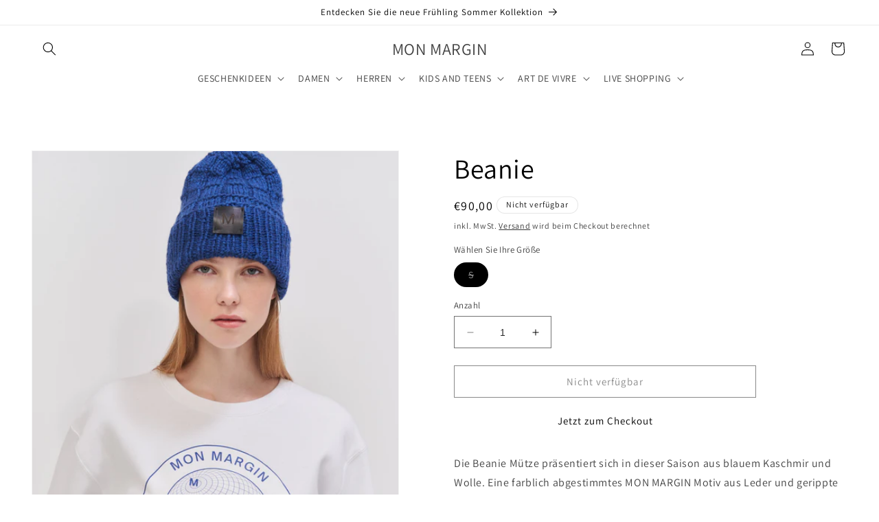

--- FILE ---
content_type: text/html; charset=utf-8
request_url: https://www.monmargin.com/products/beanie-geschenkideenfursie
body_size: 33749
content:
<!doctype html>
<html class="no-js" lang="de">
  <head>


    <meta charset="utf-8">
    <meta http-equiv="X-UA-Compatible" content="IE=edge">
    <meta name="viewport" content="width=device-width,initial-scale=1">
    <meta name="theme-color" content="">
    <link rel="canonical" href="https://www.monmargin.com/products/beanie-geschenkideenfursie"><link rel="icon" type="image/png" href="//www.monmargin.com/cdn/shop/files/FACIVON310x310.png?crop=center&height=32&v=1628221925&width=32"><link rel="preconnect" href="https://fonts.shopifycdn.com" crossorigin><title>
      Beanie: Damenmütze aus Kaschmir und Wolle für die kalte Jahreszeit I MON MARGIN
</title>

    
      <meta name="description" content="Entdecken Sie Damenmützen aus Kaschmir und weicher Wolle für die kalte Jahreszeit und für jeden Anlass bei Mon Margin. Sichern Sie sich die Must Haves von Mon Margin in diesem Winter im offiziellen Onlineshop monmargin.com. Geniessen Sie kostenlose und schnelle Lieferung mit Lieferung DHL.">
    

    

<meta property="og:site_name" content="MON MARGIN">
<meta property="og:url" content="https://www.monmargin.com/products/beanie-geschenkideenfursie">
<meta property="og:title" content="Beanie: Damenmütze aus Kaschmir und Wolle für die kalte Jahreszeit I MON MARGIN">
<meta property="og:type" content="product">
<meta property="og:description" content="Entdecken Sie Damenmützen aus Kaschmir und weicher Wolle für die kalte Jahreszeit und für jeden Anlass bei Mon Margin. Sichern Sie sich die Must Haves von Mon Margin in diesem Winter im offiziellen Onlineshop monmargin.com. Geniessen Sie kostenlose und schnelle Lieferung mit Lieferung DHL."><meta property="og:image" content="http://www.monmargin.com/cdn/shop/files/MONMARGINBEANIE.2.2jpg.jpg?v=1704636020">
  <meta property="og:image:secure_url" content="https://www.monmargin.com/cdn/shop/files/MONMARGINBEANIE.2.2jpg.jpg?v=1704636020">
  <meta property="og:image:width" content="2333">
  <meta property="og:image:height" content="2333"><meta property="og:price:amount" content="90,00">
  <meta property="og:price:currency" content="EUR"><meta name="twitter:card" content="summary_large_image">
<meta name="twitter:title" content="Beanie: Damenmütze aus Kaschmir und Wolle für die kalte Jahreszeit I MON MARGIN">
<meta name="twitter:description" content="Entdecken Sie Damenmützen aus Kaschmir und weicher Wolle für die kalte Jahreszeit und für jeden Anlass bei Mon Margin. Sichern Sie sich die Must Haves von Mon Margin in diesem Winter im offiziellen Onlineshop monmargin.com. Geniessen Sie kostenlose und schnelle Lieferung mit Lieferung DHL.">


    <script src="//www.monmargin.com/cdn/shop/t/14/assets/constants.js?v=58251544750838685771689771971" defer="defer"></script>
    <script src="//www.monmargin.com/cdn/shop/t/14/assets/pubsub.js?v=158357773527763999511689771972" defer="defer"></script>
    <script src="//www.monmargin.com/cdn/shop/t/14/assets/global.js?v=139248116715221171191689771972" defer="defer"></script><script src="//www.monmargin.com/cdn/shop/t/14/assets/animations.js?v=114255849464433187621689771970" defer="defer"></script><script>window.performance && window.performance.mark && window.performance.mark('shopify.content_for_header.start');</script><meta id="shopify-digital-wallet" name="shopify-digital-wallet" content="/51725238449/digital_wallets/dialog">
<meta name="shopify-checkout-api-token" content="a2125ca1e5d9efb254fac6fc581da119">
<meta id="in-context-paypal-metadata" data-shop-id="51725238449" data-venmo-supported="false" data-environment="production" data-locale="de_DE" data-paypal-v4="true" data-currency="EUR">
<link rel="alternate" hreflang="x-default" href="https://www.monmargin.com/products/beanie-geschenkideenfursie">
<link rel="alternate" hreflang="de" href="https://www.monmargin.com/products/beanie-geschenkideenfursie">
<link rel="alternate" hreflang="en" href="https://www.monmargin.com/en/products/beanie-geschenkideenfursie">
<link rel="alternate" type="application/json+oembed" href="https://www.monmargin.com/products/beanie-geschenkideenfursie.oembed">
<script async="async" src="/checkouts/internal/preloads.js?locale=de-DE"></script>
<script id="shopify-features" type="application/json">{"accessToken":"a2125ca1e5d9efb254fac6fc581da119","betas":["rich-media-storefront-analytics"],"domain":"www.monmargin.com","predictiveSearch":true,"shopId":51725238449,"locale":"de"}</script>
<script>var Shopify = Shopify || {};
Shopify.shop = "monmargin-2.myshopify.com";
Shopify.locale = "de";
Shopify.currency = {"active":"EUR","rate":"1.0"};
Shopify.country = "DE";
Shopify.theme = {"name":"Dawn","id":143847162120,"schema_name":"Dawn","schema_version":"10.0.0","theme_store_id":887,"role":"main"};
Shopify.theme.handle = "null";
Shopify.theme.style = {"id":null,"handle":null};
Shopify.cdnHost = "www.monmargin.com/cdn";
Shopify.routes = Shopify.routes || {};
Shopify.routes.root = "/";</script>
<script type="module">!function(o){(o.Shopify=o.Shopify||{}).modules=!0}(window);</script>
<script>!function(o){function n(){var o=[];function n(){o.push(Array.prototype.slice.apply(arguments))}return n.q=o,n}var t=o.Shopify=o.Shopify||{};t.loadFeatures=n(),t.autoloadFeatures=n()}(window);</script>
<script id="shop-js-analytics" type="application/json">{"pageType":"product"}</script>
<script defer="defer" async type="module" src="//www.monmargin.com/cdn/shopifycloud/shop-js/modules/v2/client.init-shop-cart-sync_D96QZrIF.de.esm.js"></script>
<script defer="defer" async type="module" src="//www.monmargin.com/cdn/shopifycloud/shop-js/modules/v2/chunk.common_SV6uigsF.esm.js"></script>
<script type="module">
  await import("//www.monmargin.com/cdn/shopifycloud/shop-js/modules/v2/client.init-shop-cart-sync_D96QZrIF.de.esm.js");
await import("//www.monmargin.com/cdn/shopifycloud/shop-js/modules/v2/chunk.common_SV6uigsF.esm.js");

  window.Shopify.SignInWithShop?.initShopCartSync?.({"fedCMEnabled":true,"windoidEnabled":true});

</script>
<script id="__st">var __st={"a":51725238449,"offset":3600,"reqid":"60bfd190-31de-4b48-9e10-c1c15bd6b01e-1768502965","pageurl":"www.monmargin.com\/products\/beanie-geschenkideenfursie","u":"a1eeeb9b1697","p":"product","rtyp":"product","rid":6707005391025};</script>
<script>window.ShopifyPaypalV4VisibilityTracking = true;</script>
<script id="captcha-bootstrap">!function(){'use strict';const t='contact',e='account',n='new_comment',o=[[t,t],['blogs',n],['comments',n],[t,'customer']],c=[[e,'customer_login'],[e,'guest_login'],[e,'recover_customer_password'],[e,'create_customer']],r=t=>t.map((([t,e])=>`form[action*='/${t}']:not([data-nocaptcha='true']) input[name='form_type'][value='${e}']`)).join(','),a=t=>()=>t?[...document.querySelectorAll(t)].map((t=>t.form)):[];function s(){const t=[...o],e=r(t);return a(e)}const i='password',u='form_key',d=['recaptcha-v3-token','g-recaptcha-response','h-captcha-response',i],f=()=>{try{return window.sessionStorage}catch{return}},m='__shopify_v',_=t=>t.elements[u];function p(t,e,n=!1){try{const o=window.sessionStorage,c=JSON.parse(o.getItem(e)),{data:r}=function(t){const{data:e,action:n}=t;return t[m]||n?{data:e,action:n}:{data:t,action:n}}(c);for(const[e,n]of Object.entries(r))t.elements[e]&&(t.elements[e].value=n);n&&o.removeItem(e)}catch(o){console.error('form repopulation failed',{error:o})}}const l='form_type',E='cptcha';function T(t){t.dataset[E]=!0}const w=window,h=w.document,L='Shopify',v='ce_forms',y='captcha';let A=!1;((t,e)=>{const n=(g='f06e6c50-85a8-45c8-87d0-21a2b65856fe',I='https://cdn.shopify.com/shopifycloud/storefront-forms-hcaptcha/ce_storefront_forms_captcha_hcaptcha.v1.5.2.iife.js',D={infoText:'Durch hCaptcha geschützt',privacyText:'Datenschutz',termsText:'Allgemeine Geschäftsbedingungen'},(t,e,n)=>{const o=w[L][v],c=o.bindForm;if(c)return c(t,g,e,D).then(n);var r;o.q.push([[t,g,e,D],n]),r=I,A||(h.body.append(Object.assign(h.createElement('script'),{id:'captcha-provider',async:!0,src:r})),A=!0)});var g,I,D;w[L]=w[L]||{},w[L][v]=w[L][v]||{},w[L][v].q=[],w[L][y]=w[L][y]||{},w[L][y].protect=function(t,e){n(t,void 0,e),T(t)},Object.freeze(w[L][y]),function(t,e,n,w,h,L){const[v,y,A,g]=function(t,e,n){const i=e?o:[],u=t?c:[],d=[...i,...u],f=r(d),m=r(i),_=r(d.filter((([t,e])=>n.includes(e))));return[a(f),a(m),a(_),s()]}(w,h,L),I=t=>{const e=t.target;return e instanceof HTMLFormElement?e:e&&e.form},D=t=>v().includes(t);t.addEventListener('submit',(t=>{const e=I(t);if(!e)return;const n=D(e)&&!e.dataset.hcaptchaBound&&!e.dataset.recaptchaBound,o=_(e),c=g().includes(e)&&(!o||!o.value);(n||c)&&t.preventDefault(),c&&!n&&(function(t){try{if(!f())return;!function(t){const e=f();if(!e)return;const n=_(t);if(!n)return;const o=n.value;o&&e.removeItem(o)}(t);const e=Array.from(Array(32),(()=>Math.random().toString(36)[2])).join('');!function(t,e){_(t)||t.append(Object.assign(document.createElement('input'),{type:'hidden',name:u})),t.elements[u].value=e}(t,e),function(t,e){const n=f();if(!n)return;const o=[...t.querySelectorAll(`input[type='${i}']`)].map((({name:t})=>t)),c=[...d,...o],r={};for(const[a,s]of new FormData(t).entries())c.includes(a)||(r[a]=s);n.setItem(e,JSON.stringify({[m]:1,action:t.action,data:r}))}(t,e)}catch(e){console.error('failed to persist form',e)}}(e),e.submit())}));const S=(t,e)=>{t&&!t.dataset[E]&&(n(t,e.some((e=>e===t))),T(t))};for(const o of['focusin','change'])t.addEventListener(o,(t=>{const e=I(t);D(e)&&S(e,y())}));const B=e.get('form_key'),M=e.get(l),P=B&&M;t.addEventListener('DOMContentLoaded',(()=>{const t=y();if(P)for(const e of t)e.elements[l].value===M&&p(e,B);[...new Set([...A(),...v().filter((t=>'true'===t.dataset.shopifyCaptcha))])].forEach((e=>S(e,t)))}))}(h,new URLSearchParams(w.location.search),n,t,e,['guest_login'])})(!0,!0)}();</script>
<script integrity="sha256-4kQ18oKyAcykRKYeNunJcIwy7WH5gtpwJnB7kiuLZ1E=" data-source-attribution="shopify.loadfeatures" defer="defer" src="//www.monmargin.com/cdn/shopifycloud/storefront/assets/storefront/load_feature-a0a9edcb.js" crossorigin="anonymous"></script>
<script data-source-attribution="shopify.dynamic_checkout.dynamic.init">var Shopify=Shopify||{};Shopify.PaymentButton=Shopify.PaymentButton||{isStorefrontPortableWallets:!0,init:function(){window.Shopify.PaymentButton.init=function(){};var t=document.createElement("script");t.src="https://www.monmargin.com/cdn/shopifycloud/portable-wallets/latest/portable-wallets.de.js",t.type="module",document.head.appendChild(t)}};
</script>
<script data-source-attribution="shopify.dynamic_checkout.buyer_consent">
  function portableWalletsHideBuyerConsent(e){var t=document.getElementById("shopify-buyer-consent"),n=document.getElementById("shopify-subscription-policy-button");t&&n&&(t.classList.add("hidden"),t.setAttribute("aria-hidden","true"),n.removeEventListener("click",e))}function portableWalletsShowBuyerConsent(e){var t=document.getElementById("shopify-buyer-consent"),n=document.getElementById("shopify-subscription-policy-button");t&&n&&(t.classList.remove("hidden"),t.removeAttribute("aria-hidden"),n.addEventListener("click",e))}window.Shopify?.PaymentButton&&(window.Shopify.PaymentButton.hideBuyerConsent=portableWalletsHideBuyerConsent,window.Shopify.PaymentButton.showBuyerConsent=portableWalletsShowBuyerConsent);
</script>
<script>
  function portableWalletsCleanup(e){e&&e.src&&console.error("Failed to load portable wallets script "+e.src);var t=document.querySelectorAll("shopify-accelerated-checkout .shopify-payment-button__skeleton, shopify-accelerated-checkout-cart .wallet-cart-button__skeleton"),e=document.getElementById("shopify-buyer-consent");for(let e=0;e<t.length;e++)t[e].remove();e&&e.remove()}function portableWalletsNotLoadedAsModule(e){e instanceof ErrorEvent&&"string"==typeof e.message&&e.message.includes("import.meta")&&"string"==typeof e.filename&&e.filename.includes("portable-wallets")&&(window.removeEventListener("error",portableWalletsNotLoadedAsModule),window.Shopify.PaymentButton.failedToLoad=e,"loading"===document.readyState?document.addEventListener("DOMContentLoaded",window.Shopify.PaymentButton.init):window.Shopify.PaymentButton.init())}window.addEventListener("error",portableWalletsNotLoadedAsModule);
</script>

<script type="module" src="https://www.monmargin.com/cdn/shopifycloud/portable-wallets/latest/portable-wallets.de.js" onError="portableWalletsCleanup(this)" crossorigin="anonymous"></script>
<script nomodule>
  document.addEventListener("DOMContentLoaded", portableWalletsCleanup);
</script>

<script id='scb4127' type='text/javascript' async='' src='https://www.monmargin.com/cdn/shopifycloud/privacy-banner/storefront-banner.js'></script><link id="shopify-accelerated-checkout-styles" rel="stylesheet" media="screen" href="https://www.monmargin.com/cdn/shopifycloud/portable-wallets/latest/accelerated-checkout-backwards-compat.css" crossorigin="anonymous">
<style id="shopify-accelerated-checkout-cart">
        #shopify-buyer-consent {
  margin-top: 1em;
  display: inline-block;
  width: 100%;
}

#shopify-buyer-consent.hidden {
  display: none;
}

#shopify-subscription-policy-button {
  background: none;
  border: none;
  padding: 0;
  text-decoration: underline;
  font-size: inherit;
  cursor: pointer;
}

#shopify-subscription-policy-button::before {
  box-shadow: none;
}

      </style>
<script id="sections-script" data-sections="header" defer="defer" src="//www.monmargin.com/cdn/shop/t/14/compiled_assets/scripts.js?7096"></script>
<script>window.performance && window.performance.mark && window.performance.mark('shopify.content_for_header.end');</script>


    <style data-shopify>
      @font-face {
  font-family: Assistant;
  font-weight: 400;
  font-style: normal;
  font-display: swap;
  src: url("//www.monmargin.com/cdn/fonts/assistant/assistant_n4.9120912a469cad1cc292572851508ca49d12e768.woff2") format("woff2"),
       url("//www.monmargin.com/cdn/fonts/assistant/assistant_n4.6e9875ce64e0fefcd3f4446b7ec9036b3ddd2985.woff") format("woff");
}

      @font-face {
  font-family: Assistant;
  font-weight: 700;
  font-style: normal;
  font-display: swap;
  src: url("//www.monmargin.com/cdn/fonts/assistant/assistant_n7.bf44452348ec8b8efa3aa3068825305886b1c83c.woff2") format("woff2"),
       url("//www.monmargin.com/cdn/fonts/assistant/assistant_n7.0c887fee83f6b3bda822f1150b912c72da0f7b64.woff") format("woff");
}

      
      
      @font-face {
  font-family: Assistant;
  font-weight: 400;
  font-style: normal;
  font-display: swap;
  src: url("//www.monmargin.com/cdn/fonts/assistant/assistant_n4.9120912a469cad1cc292572851508ca49d12e768.woff2") format("woff2"),
       url("//www.monmargin.com/cdn/fonts/assistant/assistant_n4.6e9875ce64e0fefcd3f4446b7ec9036b3ddd2985.woff") format("woff");
}


      
        :root,
        .color-background-1 {
          --color-background: 255,255,255;
        
          --gradient-background: #ffffff;
        
        --color-foreground: 0,0,0;
        --color-shadow: 255,255,255;
        --color-button: 255,255,255;
        --color-button-text: 0,0,0;
        --color-secondary-button: 255,255,255;
        --color-secondary-button-text: 18,18,18;
        --color-link: 18,18,18;
        --color-badge-foreground: 0,0,0;
        --color-badge-background: 255,255,255;
        --color-badge-border: 0,0,0;
        --payment-terms-background-color: rgb(255 255 255);
      }
      
        
        .color-background-2 {
          --color-background: 255,255,255;
        
          --gradient-background: #ffffff;
        
        --color-foreground: 18,18,18;
        --color-shadow: 255,255,255;
        --color-button: 255,255,255;
        --color-button-text: 18,18,18;
        --color-secondary-button: 255,255,255;
        --color-secondary-button-text: 18,18,18;
        --color-link: 18,18,18;
        --color-badge-foreground: 18,18,18;
        --color-badge-background: 255,255,255;
        --color-badge-border: 18,18,18;
        --payment-terms-background-color: rgb(255 255 255);
      }
      
        
        .color-inverse {
          --color-background: 255,255,255;
        
          --gradient-background: #ffffff;
        
        --color-foreground: 18,18,18;
        --color-shadow: 255,255,255;
        --color-button: 255,255,255;
        --color-button-text: 18,18,18;
        --color-secondary-button: 255,255,255;
        --color-secondary-button-text: 18,18,18;
        --color-link: 18,18,18;
        --color-badge-foreground: 18,18,18;
        --color-badge-background: 255,255,255;
        --color-badge-border: 18,18,18;
        --payment-terms-background-color: rgb(255 255 255);
      }
      
        
        .color-accent-1 {
          --color-background: 18,18,18;
        
          --gradient-background: #121212;
        
        --color-foreground: 255,255,255;
        --color-shadow: 18,18,18;
        --color-button: 255,255,255;
        --color-button-text: 18,18,18;
        --color-secondary-button: 18,18,18;
        --color-secondary-button-text: 18,18,18;
        --color-link: 18,18,18;
        --color-badge-foreground: 255,255,255;
        --color-badge-background: 18,18,18;
        --color-badge-border: 255,255,255;
        --payment-terms-background-color: rgb(18 18 18);
      }
      
        
        .color-accent-2 {
          --color-background: 255,255,255;
        
          --gradient-background: #ffffff;
        
        --color-foreground: 255,255,255;
        --color-shadow: 18,18,18;
        --color-button: 255,255,255;
        --color-button-text: 18,18,18;
        --color-secondary-button: 255,255,255;
        --color-secondary-button-text: 255,255,255;
        --color-link: 255,255,255;
        --color-badge-foreground: 255,255,255;
        --color-badge-background: 255,255,255;
        --color-badge-border: 255,255,255;
        --payment-terms-background-color: rgb(255 255 255);
      }
      
        
        .color-scheme-b126deb0-63f6-4910-ad40-cfbb81690954 {
          --color-background: 255,255,255;
        
          --gradient-background: #ffffff;
        
        --color-foreground: 18,18,18;
        --color-shadow: 255,255,255;
        --color-button: 18,18,18;
        --color-button-text: 255,255,255;
        --color-secondary-button: 255,255,255;
        --color-secondary-button-text: 18,18,18;
        --color-link: 18,18,18;
        --color-badge-foreground: 18,18,18;
        --color-badge-background: 255,255,255;
        --color-badge-border: 18,18,18;
        --payment-terms-background-color: rgb(255 255 255);
      }
      
        
        .color-scheme-f411bee8-1bbb-4c57-9f36-6b9b2fb7c552 {
          --color-background: 244,237,225;
        
          --gradient-background: #f4ede1;
        
        --color-foreground: 0,0,0;
        --color-shadow: 255,255,255;
        --color-button: 255,255,255;
        --color-button-text: 0,0,0;
        --color-secondary-button: 244,237,225;
        --color-secondary-button-text: 18,18,18;
        --color-link: 18,18,18;
        --color-badge-foreground: 0,0,0;
        --color-badge-background: 244,237,225;
        --color-badge-border: 0,0,0;
        --payment-terms-background-color: rgb(244 237 225);
      }
      

      body, .color-background-1, .color-background-2, .color-inverse, .color-accent-1, .color-accent-2, .color-scheme-b126deb0-63f6-4910-ad40-cfbb81690954, .color-scheme-f411bee8-1bbb-4c57-9f36-6b9b2fb7c552 {
        color: rgba(var(--color-foreground), 0.75);
        background-color: rgb(var(--color-background));
      }

      :root {
        --font-body-family: Assistant, sans-serif;
        --font-body-style: normal;
        --font-body-weight: 400;
        --font-body-weight-bold: 700;

        --font-heading-family: Assistant, sans-serif;
        --font-heading-style: normal;
        --font-heading-weight: 400;

        --font-body-scale: 1.0;
        --font-heading-scale: 1.0;

        --media-padding: px;
        --media-border-opacity: 0.05;
        --media-border-width: 1px;
        --media-radius: 0px;
        --media-shadow-opacity: 0.0;
        --media-shadow-horizontal-offset: 0px;
        --media-shadow-vertical-offset: -30px;
        --media-shadow-blur-radius: 5px;
        --media-shadow-visible: 0;

        --page-width: 160rem;
        --page-width-margin: 0rem;

        --product-card-image-padding: 0.0rem;
        --product-card-corner-radius: 0.0rem;
        --product-card-text-alignment: left;
        --product-card-border-width: 0.0rem;
        --product-card-border-opacity: 0.1;
        --product-card-shadow-opacity: 0.0;
        --product-card-shadow-visible: 0;
        --product-card-shadow-horizontal-offset: 0.0rem;
        --product-card-shadow-vertical-offset: 0.4rem;
        --product-card-shadow-blur-radius: 0.5rem;

        --collection-card-image-padding: 0.0rem;
        --collection-card-corner-radius: 0.0rem;
        --collection-card-text-alignment: left;
        --collection-card-border-width: 0.0rem;
        --collection-card-border-opacity: 0.1;
        --collection-card-shadow-opacity: 0.0;
        --collection-card-shadow-visible: 0;
        --collection-card-shadow-horizontal-offset: 0.0rem;
        --collection-card-shadow-vertical-offset: 0.4rem;
        --collection-card-shadow-blur-radius: 0.5rem;

        --blog-card-image-padding: 0.0rem;
        --blog-card-corner-radius: 0.0rem;
        --blog-card-text-alignment: left;
        --blog-card-border-width: 0.0rem;
        --blog-card-border-opacity: 0.1;
        --blog-card-shadow-opacity: 0.0;
        --blog-card-shadow-visible: 0;
        --blog-card-shadow-horizontal-offset: 0.0rem;
        --blog-card-shadow-vertical-offset: 0.4rem;
        --blog-card-shadow-blur-radius: 0.5rem;

        --badge-corner-radius: 4.0rem;

        --popup-border-width: 1px;
        --popup-border-opacity: 0.1;
        --popup-corner-radius: 0px;
        --popup-shadow-opacity: 0.0;
        --popup-shadow-horizontal-offset: 0px;
        --popup-shadow-vertical-offset: 4px;
        --popup-shadow-blur-radius: 5px;

        --drawer-border-width: 1px;
        --drawer-border-opacity: 0.1;
        --drawer-shadow-opacity: 0.0;
        --drawer-shadow-horizontal-offset: 0px;
        --drawer-shadow-vertical-offset: 4px;
        --drawer-shadow-blur-radius: 5px;

        --spacing-sections-desktop: 0px;
        --spacing-sections-mobile: 0px;

        --grid-desktop-vertical-spacing: 8px;
        --grid-desktop-horizontal-spacing: 8px;
        --grid-mobile-vertical-spacing: 4px;
        --grid-mobile-horizontal-spacing: 4px;

        --text-boxes-border-opacity: 0.1;
        --text-boxes-border-width: 0px;
        --text-boxes-radius: 0px;
        --text-boxes-shadow-opacity: 0.0;
        --text-boxes-shadow-visible: 0;
        --text-boxes-shadow-horizontal-offset: 0px;
        --text-boxes-shadow-vertical-offset: 4px;
        --text-boxes-shadow-blur-radius: 5px;

        --buttons-radius: 0px;
        --buttons-radius-outset: 0px;
        --buttons-border-width: 1px;
        --buttons-border-opacity: 1.0;
        --buttons-shadow-opacity: 0.0;
        --buttons-shadow-visible: 0;
        --buttons-shadow-horizontal-offset: 0px;
        --buttons-shadow-vertical-offset: 4px;
        --buttons-shadow-blur-radius: 5px;
        --buttons-border-offset: 0px;

        --inputs-radius: 0px;
        --inputs-border-width: 1px;
        --inputs-border-opacity: 0.55;
        --inputs-shadow-opacity: 0.0;
        --inputs-shadow-horizontal-offset: 0px;
        --inputs-margin-offset: 0px;
        --inputs-shadow-vertical-offset: 4px;
        --inputs-shadow-blur-radius: 5px;
        --inputs-radius-outset: 0px;

        --variant-pills-radius: 40px;
        --variant-pills-border-width: 1px;
        --variant-pills-border-opacity: 0.55;
        --variant-pills-shadow-opacity: 0.0;
        --variant-pills-shadow-horizontal-offset: 0px;
        --variant-pills-shadow-vertical-offset: 4px;
        --variant-pills-shadow-blur-radius: 5px;
      }

      *,
      *::before,
      *::after {
        box-sizing: inherit;
      }

      html {
        box-sizing: border-box;
        font-size: calc(var(--font-body-scale) * 62.5%);
        height: 100%;
      }

      body {
        display: grid;
        grid-template-rows: auto auto 1fr auto;
        grid-template-columns: 100%;
        min-height: 100%;
        margin: 0;
        font-size: 1.5rem;
        letter-spacing: 0.06rem;
        line-height: calc(1 + 0.8 / var(--font-body-scale));
        font-family: var(--font-body-family);
        font-style: var(--font-body-style);
        font-weight: var(--font-body-weight);
      }

      @media screen and (min-width: 750px) {
        body {
          font-size: 1.6rem;
        }
      }
    </style>

    <link href="//www.monmargin.com/cdn/shop/t/14/assets/base.css?v=117828829876360325261689771971" rel="stylesheet" type="text/css" media="all" />
<link rel="preload" as="font" href="//www.monmargin.com/cdn/fonts/assistant/assistant_n4.9120912a469cad1cc292572851508ca49d12e768.woff2" type="font/woff2" crossorigin><link rel="preload" as="font" href="//www.monmargin.com/cdn/fonts/assistant/assistant_n4.9120912a469cad1cc292572851508ca49d12e768.woff2" type="font/woff2" crossorigin><link
        rel="stylesheet"
        href="//www.monmargin.com/cdn/shop/t/14/assets/component-predictive-search.css?v=118923337488134913561689771971"
        media="print"
        onload="this.media='all'"
      ><script>
      document.documentElement.className = document.documentElement.className.replace('no-js', 'js');
      if (Shopify.designMode) {
        document.documentElement.classList.add('shopify-design-mode');
      }
    </script>
  <!-- BEGIN app block: shopify://apps/infinite-scroll/blocks/app-embed/a3bc84f2-5d30-48ba-bdd2-bc9edbc709f6 --><!-- BEGIN app snippet: app-embed -->

    

<script type="application/json" id="magepowapp-infinitescroll-loader" >
    <svg
      version="1.1"
      xmlns="http://www.w3.org/2000/svg"
      xmlns:xlink="http://www.w3.org/1999/xlink"
      x="0px"
      y="0px"
      width="50px"
      height="50px"
      viewBox="0 0 40 40"
      enable-background="new 0 0 40 40"
      xml:space="preserve"
    >
      <path opacity="1" fill="#016E52" d="M20.201,5.169c-8.254,0-14.946,6.692-14.946,14.946c0,8.255,6.692,14.946,14.946,14.946
        s14.946-6.691,14.946-14.946C35.146,11.861,28.455,5.169,20.201,5.169z M20.201,31.749c-6.425,0-11.634-5.208-11.634-11.634
        c0-6.425,5.209-11.634,11.634-11.634c6.425,0,11.633,5.209,11.633,11.634C31.834,26.541,26.626,31.749,20.201,31.749z"/>
      <path fill="#ffffff" d="M26.013,10.047l1.654-2.866c-2.198-1.272-4.743-2.012-7.466-2.012h0v3.312h0
        C22.32,8.481,24.301,9.057,26.013,10.047z">
        <animateTransform attributeType="xml"
          attributeName="transform"
          type="rotate"
          from="0 20 20"
          to="360 20 20"
          dur="0.5s"
          repeatCount="indefinite"/>
        </path>
    </svg>
  </script><script
  type="application/json"
  id="magepowapps-infinitescroll-settings"
  data-loading="https://cdn.shopify.com/extensions/019b0946-8238-7b29-a39c-7bd6fa4def81/app-e-xtension-138/assets/loader.svg"
  data-asset-css="https://cdn.shopify.com/extensions/019b0946-8238-7b29-a39c-7bd6fa4def81/app-e-xtension-138/assets/infinitescroll.min.css"
  data-page_type="product"
  data-item-count="0"
  data-plan=""
>
  {"autoLink":true,"offset":-1,"font_size":1,"borderSize":1,"borderRadius":5,"imageMaxWidth":100,"circleColor":"#016E52","backgroundButtonLoadmore":"#EFEFEF","borderColor":"#016E52","textLoadmoreColor":"","textLoadingColor":"#121212","colorArrowBacktotop":"#000000","backgroundBacktotop":"#ffffff","prevMoreButtonText":"","loadingText":"Loading ...","loadMoreButtonText":"Load More","container":"","item":"","pagination":"","custom_css":""}
</script>
<script
  class="x-magepow-init"
  type="application/json"
  data-infinitescroll="https://cdn.shopify.com/extensions/019b0946-8238-7b29-a39c-7bd6fa4def81/app-e-xtension-138/assets/infinitescroll.min.js"
></script>
<style data-shopify>
  :root{
  --ias-border-width: 1px;
  --ias-border-color: #016E52;
  --ias-border-radius: 5px;
  --ias-bg-loadmore-color: #EFEFEF;
  --ias-bg-backtotop-color: #ffffff;
  --ias-arrow-border-color: #000000;
  }
  .ias-trigger, .ias-spinner, .ias-noneleft, .ias-text {font-size: 1em;}
  .ias-trigger .load-more {}
  .ias-spinner span em {color: #121212;}
  .ias-noneleft {}
  .ias-noneleft .load-end {}
  .ias-spinner img {
    max-width: 100%;
  }
  
</style>
<!-- END app snippet --><!-- END app block --><script src="https://cdn.shopify.com/extensions/019b0946-8238-7b29-a39c-7bd6fa4def81/app-e-xtension-138/assets/script.min.js" type="text/javascript" defer="defer"></script>
<link href="https://monorail-edge.shopifysvc.com" rel="dns-prefetch">
<script>(function(){if ("sendBeacon" in navigator && "performance" in window) {try {var session_token_from_headers = performance.getEntriesByType('navigation')[0].serverTiming.find(x => x.name == '_s').description;} catch {var session_token_from_headers = undefined;}var session_cookie_matches = document.cookie.match(/_shopify_s=([^;]*)/);var session_token_from_cookie = session_cookie_matches && session_cookie_matches.length === 2 ? session_cookie_matches[1] : "";var session_token = session_token_from_headers || session_token_from_cookie || "";function handle_abandonment_event(e) {var entries = performance.getEntries().filter(function(entry) {return /monorail-edge.shopifysvc.com/.test(entry.name);});if (!window.abandonment_tracked && entries.length === 0) {window.abandonment_tracked = true;var currentMs = Date.now();var navigation_start = performance.timing.navigationStart;var payload = {shop_id: 51725238449,url: window.location.href,navigation_start,duration: currentMs - navigation_start,session_token,page_type: "product"};window.navigator.sendBeacon("https://monorail-edge.shopifysvc.com/v1/produce", JSON.stringify({schema_id: "online_store_buyer_site_abandonment/1.1",payload: payload,metadata: {event_created_at_ms: currentMs,event_sent_at_ms: currentMs}}));}}window.addEventListener('pagehide', handle_abandonment_event);}}());</script>
<script id="web-pixels-manager-setup">(function e(e,d,r,n,o){if(void 0===o&&(o={}),!Boolean(null===(a=null===(i=window.Shopify)||void 0===i?void 0:i.analytics)||void 0===a?void 0:a.replayQueue)){var i,a;window.Shopify=window.Shopify||{};var t=window.Shopify;t.analytics=t.analytics||{};var s=t.analytics;s.replayQueue=[],s.publish=function(e,d,r){return s.replayQueue.push([e,d,r]),!0};try{self.performance.mark("wpm:start")}catch(e){}var l=function(){var e={modern:/Edge?\/(1{2}[4-9]|1[2-9]\d|[2-9]\d{2}|\d{4,})\.\d+(\.\d+|)|Firefox\/(1{2}[4-9]|1[2-9]\d|[2-9]\d{2}|\d{4,})\.\d+(\.\d+|)|Chrom(ium|e)\/(9{2}|\d{3,})\.\d+(\.\d+|)|(Maci|X1{2}).+ Version\/(15\.\d+|(1[6-9]|[2-9]\d|\d{3,})\.\d+)([,.]\d+|)( \(\w+\)|)( Mobile\/\w+|) Safari\/|Chrome.+OPR\/(9{2}|\d{3,})\.\d+\.\d+|(CPU[ +]OS|iPhone[ +]OS|CPU[ +]iPhone|CPU IPhone OS|CPU iPad OS)[ +]+(15[._]\d+|(1[6-9]|[2-9]\d|\d{3,})[._]\d+)([._]\d+|)|Android:?[ /-](13[3-9]|1[4-9]\d|[2-9]\d{2}|\d{4,})(\.\d+|)(\.\d+|)|Android.+Firefox\/(13[5-9]|1[4-9]\d|[2-9]\d{2}|\d{4,})\.\d+(\.\d+|)|Android.+Chrom(ium|e)\/(13[3-9]|1[4-9]\d|[2-9]\d{2}|\d{4,})\.\d+(\.\d+|)|SamsungBrowser\/([2-9]\d|\d{3,})\.\d+/,legacy:/Edge?\/(1[6-9]|[2-9]\d|\d{3,})\.\d+(\.\d+|)|Firefox\/(5[4-9]|[6-9]\d|\d{3,})\.\d+(\.\d+|)|Chrom(ium|e)\/(5[1-9]|[6-9]\d|\d{3,})\.\d+(\.\d+|)([\d.]+$|.*Safari\/(?![\d.]+ Edge\/[\d.]+$))|(Maci|X1{2}).+ Version\/(10\.\d+|(1[1-9]|[2-9]\d|\d{3,})\.\d+)([,.]\d+|)( \(\w+\)|)( Mobile\/\w+|) Safari\/|Chrome.+OPR\/(3[89]|[4-9]\d|\d{3,})\.\d+\.\d+|(CPU[ +]OS|iPhone[ +]OS|CPU[ +]iPhone|CPU IPhone OS|CPU iPad OS)[ +]+(10[._]\d+|(1[1-9]|[2-9]\d|\d{3,})[._]\d+)([._]\d+|)|Android:?[ /-](13[3-9]|1[4-9]\d|[2-9]\d{2}|\d{4,})(\.\d+|)(\.\d+|)|Mobile Safari.+OPR\/([89]\d|\d{3,})\.\d+\.\d+|Android.+Firefox\/(13[5-9]|1[4-9]\d|[2-9]\d{2}|\d{4,})\.\d+(\.\d+|)|Android.+Chrom(ium|e)\/(13[3-9]|1[4-9]\d|[2-9]\d{2}|\d{4,})\.\d+(\.\d+|)|Android.+(UC? ?Browser|UCWEB|U3)[ /]?(15\.([5-9]|\d{2,})|(1[6-9]|[2-9]\d|\d{3,})\.\d+)\.\d+|SamsungBrowser\/(5\.\d+|([6-9]|\d{2,})\.\d+)|Android.+MQ{2}Browser\/(14(\.(9|\d{2,})|)|(1[5-9]|[2-9]\d|\d{3,})(\.\d+|))(\.\d+|)|K[Aa][Ii]OS\/(3\.\d+|([4-9]|\d{2,})\.\d+)(\.\d+|)/},d=e.modern,r=e.legacy,n=navigator.userAgent;return n.match(d)?"modern":n.match(r)?"legacy":"unknown"}(),u="modern"===l?"modern":"legacy",c=(null!=n?n:{modern:"",legacy:""})[u],f=function(e){return[e.baseUrl,"/wpm","/b",e.hashVersion,"modern"===e.buildTarget?"m":"l",".js"].join("")}({baseUrl:d,hashVersion:r,buildTarget:u}),m=function(e){var d=e.version,r=e.bundleTarget,n=e.surface,o=e.pageUrl,i=e.monorailEndpoint;return{emit:function(e){var a=e.status,t=e.errorMsg,s=(new Date).getTime(),l=JSON.stringify({metadata:{event_sent_at_ms:s},events:[{schema_id:"web_pixels_manager_load/3.1",payload:{version:d,bundle_target:r,page_url:o,status:a,surface:n,error_msg:t},metadata:{event_created_at_ms:s}}]});if(!i)return console&&console.warn&&console.warn("[Web Pixels Manager] No Monorail endpoint provided, skipping logging."),!1;try{return self.navigator.sendBeacon.bind(self.navigator)(i,l)}catch(e){}var u=new XMLHttpRequest;try{return u.open("POST",i,!0),u.setRequestHeader("Content-Type","text/plain"),u.send(l),!0}catch(e){return console&&console.warn&&console.warn("[Web Pixels Manager] Got an unhandled error while logging to Monorail."),!1}}}}({version:r,bundleTarget:l,surface:e.surface,pageUrl:self.location.href,monorailEndpoint:e.monorailEndpoint});try{o.browserTarget=l,function(e){var d=e.src,r=e.async,n=void 0===r||r,o=e.onload,i=e.onerror,a=e.sri,t=e.scriptDataAttributes,s=void 0===t?{}:t,l=document.createElement("script"),u=document.querySelector("head"),c=document.querySelector("body");if(l.async=n,l.src=d,a&&(l.integrity=a,l.crossOrigin="anonymous"),s)for(var f in s)if(Object.prototype.hasOwnProperty.call(s,f))try{l.dataset[f]=s[f]}catch(e){}if(o&&l.addEventListener("load",o),i&&l.addEventListener("error",i),u)u.appendChild(l);else{if(!c)throw new Error("Did not find a head or body element to append the script");c.appendChild(l)}}({src:f,async:!0,onload:function(){if(!function(){var e,d;return Boolean(null===(d=null===(e=window.Shopify)||void 0===e?void 0:e.analytics)||void 0===d?void 0:d.initialized)}()){var d=window.webPixelsManager.init(e)||void 0;if(d){var r=window.Shopify.analytics;r.replayQueue.forEach((function(e){var r=e[0],n=e[1],o=e[2];d.publishCustomEvent(r,n,o)})),r.replayQueue=[],r.publish=d.publishCustomEvent,r.visitor=d.visitor,r.initialized=!0}}},onerror:function(){return m.emit({status:"failed",errorMsg:"".concat(f," has failed to load")})},sri:function(e){var d=/^sha384-[A-Za-z0-9+/=]+$/;return"string"==typeof e&&d.test(e)}(c)?c:"",scriptDataAttributes:o}),m.emit({status:"loading"})}catch(e){m.emit({status:"failed",errorMsg:(null==e?void 0:e.message)||"Unknown error"})}}})({shopId: 51725238449,storefrontBaseUrl: "https://www.monmargin.com",extensionsBaseUrl: "https://extensions.shopifycdn.com/cdn/shopifycloud/web-pixels-manager",monorailEndpoint: "https://monorail-edge.shopifysvc.com/unstable/produce_batch",surface: "storefront-renderer",enabledBetaFlags: ["2dca8a86"],webPixelsConfigList: [{"id":"1267532040","configuration":"{\"pixel_id\":\"1254864255664962\",\"pixel_type\":\"facebook_pixel\"}","eventPayloadVersion":"v1","runtimeContext":"OPEN","scriptVersion":"ca16bc87fe92b6042fbaa3acc2fbdaa6","type":"APP","apiClientId":2329312,"privacyPurposes":["ANALYTICS","MARKETING","SALE_OF_DATA"],"dataSharingAdjustments":{"protectedCustomerApprovalScopes":["read_customer_address","read_customer_email","read_customer_name","read_customer_personal_data","read_customer_phone"]}},{"id":"190972168","configuration":"{\"tagID\":\"2612913104420\"}","eventPayloadVersion":"v1","runtimeContext":"STRICT","scriptVersion":"18031546ee651571ed29edbe71a3550b","type":"APP","apiClientId":3009811,"privacyPurposes":["ANALYTICS","MARKETING","SALE_OF_DATA"],"dataSharingAdjustments":{"protectedCustomerApprovalScopes":["read_customer_address","read_customer_email","read_customer_name","read_customer_personal_data","read_customer_phone"]}},{"id":"179536136","eventPayloadVersion":"v1","runtimeContext":"LAX","scriptVersion":"1","type":"CUSTOM","privacyPurposes":["ANALYTICS"],"name":"Google Analytics tag (migrated)"},{"id":"shopify-app-pixel","configuration":"{}","eventPayloadVersion":"v1","runtimeContext":"STRICT","scriptVersion":"0450","apiClientId":"shopify-pixel","type":"APP","privacyPurposes":["ANALYTICS","MARKETING"]},{"id":"shopify-custom-pixel","eventPayloadVersion":"v1","runtimeContext":"LAX","scriptVersion":"0450","apiClientId":"shopify-pixel","type":"CUSTOM","privacyPurposes":["ANALYTICS","MARKETING"]}],isMerchantRequest: false,initData: {"shop":{"name":"MON MARGIN","paymentSettings":{"currencyCode":"EUR"},"myshopifyDomain":"monmargin-2.myshopify.com","countryCode":"DE","storefrontUrl":"https:\/\/www.monmargin.com"},"customer":null,"cart":null,"checkout":null,"productVariants":[{"price":{"amount":90.0,"currencyCode":"EUR"},"product":{"title":"Beanie","vendor":"MON MARGIN","id":"6707005391025","untranslatedTitle":"Beanie","url":"\/products\/beanie-geschenkideenfursie","type":"MÜTZEN"},"id":"39887034024113","image":{"src":"\/\/www.monmargin.com\/cdn\/shop\/files\/231110_MonMargin_ECom_Look_20_9135_HiResJPG.jpg?v=1704636020"},"sku":"MUE-MOWOWE0","title":"S","untranslatedTitle":"S"}],"purchasingCompany":null},},"https://www.monmargin.com/cdn","fcfee988w5aeb613cpc8e4bc33m6693e112",{"modern":"","legacy":""},{"shopId":"51725238449","storefrontBaseUrl":"https:\/\/www.monmargin.com","extensionBaseUrl":"https:\/\/extensions.shopifycdn.com\/cdn\/shopifycloud\/web-pixels-manager","surface":"storefront-renderer","enabledBetaFlags":"[\"2dca8a86\"]","isMerchantRequest":"false","hashVersion":"fcfee988w5aeb613cpc8e4bc33m6693e112","publish":"custom","events":"[[\"page_viewed\",{}],[\"product_viewed\",{\"productVariant\":{\"price\":{\"amount\":90.0,\"currencyCode\":\"EUR\"},\"product\":{\"title\":\"Beanie\",\"vendor\":\"MON MARGIN\",\"id\":\"6707005391025\",\"untranslatedTitle\":\"Beanie\",\"url\":\"\/products\/beanie-geschenkideenfursie\",\"type\":\"MÜTZEN\"},\"id\":\"39887034024113\",\"image\":{\"src\":\"\/\/www.monmargin.com\/cdn\/shop\/files\/231110_MonMargin_ECom_Look_20_9135_HiResJPG.jpg?v=1704636020\"},\"sku\":\"MUE-MOWOWE0\",\"title\":\"S\",\"untranslatedTitle\":\"S\"}}]]"});</script><script>
  window.ShopifyAnalytics = window.ShopifyAnalytics || {};
  window.ShopifyAnalytics.meta = window.ShopifyAnalytics.meta || {};
  window.ShopifyAnalytics.meta.currency = 'EUR';
  var meta = {"product":{"id":6707005391025,"gid":"gid:\/\/shopify\/Product\/6707005391025","vendor":"MON MARGIN","type":"MÜTZEN","handle":"beanie-geschenkideenfursie","variants":[{"id":39887034024113,"price":9000,"name":"Beanie - S","public_title":"S","sku":"MUE-MOWOWE0"}],"remote":false},"page":{"pageType":"product","resourceType":"product","resourceId":6707005391025,"requestId":"60bfd190-31de-4b48-9e10-c1c15bd6b01e-1768502965"}};
  for (var attr in meta) {
    window.ShopifyAnalytics.meta[attr] = meta[attr];
  }
</script>
<script class="analytics">
  (function () {
    var customDocumentWrite = function(content) {
      var jquery = null;

      if (window.jQuery) {
        jquery = window.jQuery;
      } else if (window.Checkout && window.Checkout.$) {
        jquery = window.Checkout.$;
      }

      if (jquery) {
        jquery('body').append(content);
      }
    };

    var hasLoggedConversion = function(token) {
      if (token) {
        return document.cookie.indexOf('loggedConversion=' + token) !== -1;
      }
      return false;
    }

    var setCookieIfConversion = function(token) {
      if (token) {
        var twoMonthsFromNow = new Date(Date.now());
        twoMonthsFromNow.setMonth(twoMonthsFromNow.getMonth() + 2);

        document.cookie = 'loggedConversion=' + token + '; expires=' + twoMonthsFromNow;
      }
    }

    var trekkie = window.ShopifyAnalytics.lib = window.trekkie = window.trekkie || [];
    if (trekkie.integrations) {
      return;
    }
    trekkie.methods = [
      'identify',
      'page',
      'ready',
      'track',
      'trackForm',
      'trackLink'
    ];
    trekkie.factory = function(method) {
      return function() {
        var args = Array.prototype.slice.call(arguments);
        args.unshift(method);
        trekkie.push(args);
        return trekkie;
      };
    };
    for (var i = 0; i < trekkie.methods.length; i++) {
      var key = trekkie.methods[i];
      trekkie[key] = trekkie.factory(key);
    }
    trekkie.load = function(config) {
      trekkie.config = config || {};
      trekkie.config.initialDocumentCookie = document.cookie;
      var first = document.getElementsByTagName('script')[0];
      var script = document.createElement('script');
      script.type = 'text/javascript';
      script.onerror = function(e) {
        var scriptFallback = document.createElement('script');
        scriptFallback.type = 'text/javascript';
        scriptFallback.onerror = function(error) {
                var Monorail = {
      produce: function produce(monorailDomain, schemaId, payload) {
        var currentMs = new Date().getTime();
        var event = {
          schema_id: schemaId,
          payload: payload,
          metadata: {
            event_created_at_ms: currentMs,
            event_sent_at_ms: currentMs
          }
        };
        return Monorail.sendRequest("https://" + monorailDomain + "/v1/produce", JSON.stringify(event));
      },
      sendRequest: function sendRequest(endpointUrl, payload) {
        // Try the sendBeacon API
        if (window && window.navigator && typeof window.navigator.sendBeacon === 'function' && typeof window.Blob === 'function' && !Monorail.isIos12()) {
          var blobData = new window.Blob([payload], {
            type: 'text/plain'
          });

          if (window.navigator.sendBeacon(endpointUrl, blobData)) {
            return true;
          } // sendBeacon was not successful

        } // XHR beacon

        var xhr = new XMLHttpRequest();

        try {
          xhr.open('POST', endpointUrl);
          xhr.setRequestHeader('Content-Type', 'text/plain');
          xhr.send(payload);
        } catch (e) {
          console.log(e);
        }

        return false;
      },
      isIos12: function isIos12() {
        return window.navigator.userAgent.lastIndexOf('iPhone; CPU iPhone OS 12_') !== -1 || window.navigator.userAgent.lastIndexOf('iPad; CPU OS 12_') !== -1;
      }
    };
    Monorail.produce('monorail-edge.shopifysvc.com',
      'trekkie_storefront_load_errors/1.1',
      {shop_id: 51725238449,
      theme_id: 143847162120,
      app_name: "storefront",
      context_url: window.location.href,
      source_url: "//www.monmargin.com/cdn/s/trekkie.storefront.cd680fe47e6c39ca5d5df5f0a32d569bc48c0f27.min.js"});

        };
        scriptFallback.async = true;
        scriptFallback.src = '//www.monmargin.com/cdn/s/trekkie.storefront.cd680fe47e6c39ca5d5df5f0a32d569bc48c0f27.min.js';
        first.parentNode.insertBefore(scriptFallback, first);
      };
      script.async = true;
      script.src = '//www.monmargin.com/cdn/s/trekkie.storefront.cd680fe47e6c39ca5d5df5f0a32d569bc48c0f27.min.js';
      first.parentNode.insertBefore(script, first);
    };
    trekkie.load(
      {"Trekkie":{"appName":"storefront","development":false,"defaultAttributes":{"shopId":51725238449,"isMerchantRequest":null,"themeId":143847162120,"themeCityHash":"2315520047038312104","contentLanguage":"de","currency":"EUR","eventMetadataId":"9b386f95-be43-4f0d-9425-3973f722cac6"},"isServerSideCookieWritingEnabled":true,"monorailRegion":"shop_domain","enabledBetaFlags":["65f19447"]},"Session Attribution":{},"S2S":{"facebookCapiEnabled":false,"source":"trekkie-storefront-renderer","apiClientId":580111}}
    );

    var loaded = false;
    trekkie.ready(function() {
      if (loaded) return;
      loaded = true;

      window.ShopifyAnalytics.lib = window.trekkie;

      var originalDocumentWrite = document.write;
      document.write = customDocumentWrite;
      try { window.ShopifyAnalytics.merchantGoogleAnalytics.call(this); } catch(error) {};
      document.write = originalDocumentWrite;

      window.ShopifyAnalytics.lib.page(null,{"pageType":"product","resourceType":"product","resourceId":6707005391025,"requestId":"60bfd190-31de-4b48-9e10-c1c15bd6b01e-1768502965","shopifyEmitted":true});

      var match = window.location.pathname.match(/checkouts\/(.+)\/(thank_you|post_purchase)/)
      var token = match? match[1]: undefined;
      if (!hasLoggedConversion(token)) {
        setCookieIfConversion(token);
        window.ShopifyAnalytics.lib.track("Viewed Product",{"currency":"EUR","variantId":39887034024113,"productId":6707005391025,"productGid":"gid:\/\/shopify\/Product\/6707005391025","name":"Beanie - S","price":"90.00","sku":"MUE-MOWOWE0","brand":"MON MARGIN","variant":"S","category":"MÜTZEN","nonInteraction":true,"remote":false},undefined,undefined,{"shopifyEmitted":true});
      window.ShopifyAnalytics.lib.track("monorail:\/\/trekkie_storefront_viewed_product\/1.1",{"currency":"EUR","variantId":39887034024113,"productId":6707005391025,"productGid":"gid:\/\/shopify\/Product\/6707005391025","name":"Beanie - S","price":"90.00","sku":"MUE-MOWOWE0","brand":"MON MARGIN","variant":"S","category":"MÜTZEN","nonInteraction":true,"remote":false,"referer":"https:\/\/www.monmargin.com\/products\/beanie-geschenkideenfursie"});
      }
    });


        var eventsListenerScript = document.createElement('script');
        eventsListenerScript.async = true;
        eventsListenerScript.src = "//www.monmargin.com/cdn/shopifycloud/storefront/assets/shop_events_listener-3da45d37.js";
        document.getElementsByTagName('head')[0].appendChild(eventsListenerScript);

})();</script>
  <script>
  if (!window.ga || (window.ga && typeof window.ga !== 'function')) {
    window.ga = function ga() {
      (window.ga.q = window.ga.q || []).push(arguments);
      if (window.Shopify && window.Shopify.analytics && typeof window.Shopify.analytics.publish === 'function') {
        window.Shopify.analytics.publish("ga_stub_called", {}, {sendTo: "google_osp_migration"});
      }
      console.error("Shopify's Google Analytics stub called with:", Array.from(arguments), "\nSee https://help.shopify.com/manual/promoting-marketing/pixels/pixel-migration#google for more information.");
    };
    if (window.Shopify && window.Shopify.analytics && typeof window.Shopify.analytics.publish === 'function') {
      window.Shopify.analytics.publish("ga_stub_initialized", {}, {sendTo: "google_osp_migration"});
    }
  }
</script>
<script
  defer
  src="https://www.monmargin.com/cdn/shopifycloud/perf-kit/shopify-perf-kit-3.0.3.min.js"
  data-application="storefront-renderer"
  data-shop-id="51725238449"
  data-render-region="gcp-us-east1"
  data-page-type="product"
  data-theme-instance-id="143847162120"
  data-theme-name="Dawn"
  data-theme-version="10.0.0"
  data-monorail-region="shop_domain"
  data-resource-timing-sampling-rate="10"
  data-shs="true"
  data-shs-beacon="true"
  data-shs-export-with-fetch="true"
  data-shs-logs-sample-rate="1"
  data-shs-beacon-endpoint="https://www.monmargin.com/api/collect"
></script>
</head>

  <body class="gradient animate--hover-default">
    <a class="skip-to-content-link button visually-hidden" href="#MainContent">
      Direkt zum Inhalt
    </a>

<script src="//www.monmargin.com/cdn/shop/t/14/assets/cart.js?v=80361240427046189311689771971" defer="defer"></script>

<style>
  .drawer {
    visibility: hidden;
  }
</style>

<cart-drawer class="drawer is-empty">
  <div id="CartDrawer" class="cart-drawer">
    <div id="CartDrawer-Overlay" class="cart-drawer__overlay"></div>
    <div
      class="drawer__inner"
      role="dialog"
      aria-modal="true"
      aria-label="Dein Warenkorb"
      tabindex="-1"
    ><div class="drawer__inner-empty">
          <div class="cart-drawer__warnings center">
            <div class="cart-drawer__empty-content">
              <h2 class="cart__empty-text">Dein Warenkorb ist leer</h2>
              <button
                class="drawer__close"
                type="button"
                onclick="this.closest('cart-drawer').close()"
                aria-label="Schließen"
              >
                <svg
  xmlns="http://www.w3.org/2000/svg"
  aria-hidden="true"
  focusable="false"
  class="icon icon-close"
  fill="none"
  viewBox="0 0 18 17"
>
  <path d="M.865 15.978a.5.5 0 00.707.707l7.433-7.431 7.579 7.282a.501.501 0 00.846-.37.5.5 0 00-.153-.351L9.712 8.546l7.417-7.416a.5.5 0 10-.707-.708L8.991 7.853 1.413.573a.5.5 0 10-.693.72l7.563 7.268-7.418 7.417z" fill="currentColor">
</svg>

              </button>
              <a href="/collections/all" class="button">
                Weiter shoppen
              </a><p class="cart__login-title h3">Hast du ein Konto?</p>
                <p class="cart__login-paragraph">
                  <a href="https://shopify.com/51725238449/account?locale=de&region_country=DE" class="link underlined-link">Logge dich ein</a>, damit es beim Checkout schneller geht.
                </p></div>
          </div></div><div class="drawer__header">
        <h2 class="drawer__heading">Dein Warenkorb</h2>
        <button
          class="drawer__close"
          type="button"
          onclick="this.closest('cart-drawer').close()"
          aria-label="Schließen"
        >
          <svg
  xmlns="http://www.w3.org/2000/svg"
  aria-hidden="true"
  focusable="false"
  class="icon icon-close"
  fill="none"
  viewBox="0 0 18 17"
>
  <path d="M.865 15.978a.5.5 0 00.707.707l7.433-7.431 7.579 7.282a.501.501 0 00.846-.37.5.5 0 00-.153-.351L9.712 8.546l7.417-7.416a.5.5 0 10-.707-.708L8.991 7.853 1.413.573a.5.5 0 10-.693.72l7.563 7.268-7.418 7.417z" fill="currentColor">
</svg>

        </button>
      </div>
      <cart-drawer-items
        
          class=" is-empty"
        
      >
        <form
          action="/cart"
          id="CartDrawer-Form"
          class="cart__contents cart-drawer__form"
          method="post"
        >
          <div id="CartDrawer-CartItems" class="drawer__contents js-contents"><p id="CartDrawer-LiveRegionText" class="visually-hidden" role="status"></p>
            <p id="CartDrawer-LineItemStatus" class="visually-hidden" aria-hidden="true" role="status">
              Wird geladen ...
            </p>
          </div>
          <div id="CartDrawer-CartErrors" role="alert"></div>
        </form>
      </cart-drawer-items>
      <div class="drawer__footer"><details id="Details-CartDrawer">
            <summary>
              <span class="summary__title">
                Spezielle Bestellanweisungen
                <svg aria-hidden="true" focusable="false" class="icon icon-caret" viewBox="0 0 10 6">
  <path fill-rule="evenodd" clip-rule="evenodd" d="M9.354.646a.5.5 0 00-.708 0L5 4.293 1.354.646a.5.5 0 00-.708.708l4 4a.5.5 0 00.708 0l4-4a.5.5 0 000-.708z" fill="currentColor">
</svg>

              </span>
            </summary>
            <cart-note class="cart__note field">
              <label class="visually-hidden" for="CartDrawer-Note">Spezielle Bestellanweisungen</label>
              <textarea
                id="CartDrawer-Note"
                class="text-area text-area--resize-vertical field__input"
                name="note"
                placeholder="Spezielle Bestellanweisungen"
              ></textarea>
            </cart-note>
          </details><!-- Start blocks -->
        <!-- Subtotals -->

        <div class="cart-drawer__footer" >
          <div class="totals" role="status">
            <h2 class="totals__subtotal">Zwischensumme</h2>
            <p class="totals__subtotal-value">€0,00 EUR</p>
          </div>

          <div></div>

          <small class="tax-note caption-large rte">Inklusive Steuern. <a href="/policies/shipping-policy">Versand </a> wird beim Checkout berechnet
</small>
        </div>

        <!-- CTAs -->

        <div class="cart__ctas" >
          <noscript>
            <button type="submit" class="cart__update-button button button--secondary" form="CartDrawer-Form">
              Aktualisieren
            </button>
          </noscript>

          <button
            type="submit"
            id="CartDrawer-Checkout"
            class="cart__checkout-button button"
            name="checkout"
            form="CartDrawer-Form"
            
              disabled
            
          >
            Auschecken
          </button>
        </div>
      </div>
    </div>
  </div>
</cart-drawer>

<script>
  document.addEventListener('DOMContentLoaded', function () {
    function isIE() {
      const ua = window.navigator.userAgent;
      const msie = ua.indexOf('MSIE ');
      const trident = ua.indexOf('Trident/');

      return msie > 0 || trident > 0;
    }

    if (!isIE()) return;
    const cartSubmitInput = document.createElement('input');
    cartSubmitInput.setAttribute('name', 'checkout');
    cartSubmitInput.setAttribute('type', 'hidden');
    document.querySelector('#cart').appendChild(cartSubmitInput);
    document.querySelector('#checkout').addEventListener('click', function (event) {
      document.querySelector('#cart').submit();
    });
  });
</script>
<!-- BEGIN sections: header-group -->
<div id="shopify-section-sections--18065634197768__announcement-bar" class="shopify-section shopify-section-group-header-group announcement-bar-section"><link href="//www.monmargin.com/cdn/shop/t/14/assets/component-slideshow.css?v=83743227411799112781689771971" rel="stylesheet" type="text/css" media="all" />
<link href="//www.monmargin.com/cdn/shop/t/14/assets/component-slider.css?v=142503135496229589681689771971" rel="stylesheet" type="text/css" media="all" />

<div
  class="utility-bar color-background-1 gradient utility-bar--bottom-border"
  
><div class="announcement-bar" role="region" aria-label="Ankündigung" ><a href="/collections/neuheiten-kleider" class="announcement-bar__link link link--text focus-inset animate-arrow"><div class="page-width">
            <p class="announcement-bar__message h5">
              <span>Entdecken Sie die neue Frühling Sommer Kollektion</span><svg
  viewBox="0 0 14 10"
  fill="none"
  aria-hidden="true"
  focusable="false"
  class="icon icon-arrow"
  xmlns="http://www.w3.org/2000/svg"
>
  <path fill-rule="evenodd" clip-rule="evenodd" d="M8.537.808a.5.5 0 01.817-.162l4 4a.5.5 0 010 .708l-4 4a.5.5 0 11-.708-.708L11.793 5.5H1a.5.5 0 010-1h10.793L8.646 1.354a.5.5 0 01-.109-.546z" fill="currentColor">
</svg>

</p>
          </div></a></div></div>


</div><div id="shopify-section-sections--18065634197768__header" class="shopify-section shopify-section-group-header-group section-header"><link rel="stylesheet" href="//www.monmargin.com/cdn/shop/t/14/assets/component-list-menu.css?v=151968516119678728991689771971" media="print" onload="this.media='all'">
<link rel="stylesheet" href="//www.monmargin.com/cdn/shop/t/14/assets/component-search.css?v=130382253973794904871689771971" media="print" onload="this.media='all'">
<link rel="stylesheet" href="//www.monmargin.com/cdn/shop/t/14/assets/component-menu-drawer.css?v=160161990486659892291689771971" media="print" onload="this.media='all'">
<link rel="stylesheet" href="//www.monmargin.com/cdn/shop/t/14/assets/component-cart-notification.css?v=54116361853792938221689771971" media="print" onload="this.media='all'">
<link rel="stylesheet" href="//www.monmargin.com/cdn/shop/t/14/assets/component-cart-items.css?v=4628327769354762111689771971" media="print" onload="this.media='all'"><link rel="stylesheet" href="//www.monmargin.com/cdn/shop/t/14/assets/component-price.css?v=65402837579211014041689771971" media="print" onload="this.media='all'">
  <link rel="stylesheet" href="//www.monmargin.com/cdn/shop/t/14/assets/component-loading-overlay.css?v=43236910203777044501689771971" media="print" onload="this.media='all'"><link rel="stylesheet" href="//www.monmargin.com/cdn/shop/t/14/assets/component-mega-menu.css?v=150263672002664780701689771971" media="print" onload="this.media='all'">
  <noscript><link href="//www.monmargin.com/cdn/shop/t/14/assets/component-mega-menu.css?v=150263672002664780701689771971" rel="stylesheet" type="text/css" media="all" /></noscript><link href="//www.monmargin.com/cdn/shop/t/14/assets/component-cart-drawer.css?v=2414868725160861721689771971" rel="stylesheet" type="text/css" media="all" />
  <link href="//www.monmargin.com/cdn/shop/t/14/assets/component-cart.css?v=153960305647764813511689771971" rel="stylesheet" type="text/css" media="all" />
  <link href="//www.monmargin.com/cdn/shop/t/14/assets/component-totals.css?v=86168756436424464851689771971" rel="stylesheet" type="text/css" media="all" />
  <link href="//www.monmargin.com/cdn/shop/t/14/assets/component-price.css?v=65402837579211014041689771971" rel="stylesheet" type="text/css" media="all" />
  <link href="//www.monmargin.com/cdn/shop/t/14/assets/component-discounts.css?v=152760482443307489271689771971" rel="stylesheet" type="text/css" media="all" />
  <link href="//www.monmargin.com/cdn/shop/t/14/assets/component-loading-overlay.css?v=43236910203777044501689771971" rel="stylesheet" type="text/css" media="all" />
<noscript><link href="//www.monmargin.com/cdn/shop/t/14/assets/component-list-menu.css?v=151968516119678728991689771971" rel="stylesheet" type="text/css" media="all" /></noscript>
<noscript><link href="//www.monmargin.com/cdn/shop/t/14/assets/component-search.css?v=130382253973794904871689771971" rel="stylesheet" type="text/css" media="all" /></noscript>
<noscript><link href="//www.monmargin.com/cdn/shop/t/14/assets/component-menu-drawer.css?v=160161990486659892291689771971" rel="stylesheet" type="text/css" media="all" /></noscript>
<noscript><link href="//www.monmargin.com/cdn/shop/t/14/assets/component-cart-notification.css?v=54116361853792938221689771971" rel="stylesheet" type="text/css" media="all" /></noscript>
<noscript><link href="//www.monmargin.com/cdn/shop/t/14/assets/component-cart-items.css?v=4628327769354762111689771971" rel="stylesheet" type="text/css" media="all" /></noscript>

<style>
  header-drawer {
    justify-self: start;
    margin-left: -1.2rem;
  }.scrolled-past-header .header__heading-logo-wrapper {
      width: 75%;
    }@media screen and (min-width: 990px) {
      header-drawer {
        display: none;
      }
    }.menu-drawer-container {
    display: flex;
  }

  .list-menu {
    list-style: none;
    padding: 0;
    margin: 0;
  }

  .list-menu--inline {
    display: inline-flex;
    flex-wrap: wrap;
  }

  summary.list-menu__item {
    padding-right: 2.7rem;
  }

  .list-menu__item {
    display: flex;
    align-items: center;
    line-height: calc(1 + 0.3 / var(--font-body-scale));
  }

  .list-menu__item--link {
    text-decoration: none;
    padding-bottom: 1rem;
    padding-top: 1rem;
    line-height: calc(1 + 0.8 / var(--font-body-scale));
  }

  @media screen and (min-width: 750px) {
    .list-menu__item--link {
      padding-bottom: 0.5rem;
      padding-top: 0.5rem;
    }
  }
</style><style data-shopify>.header {
    padding-top: 6px;
    padding-bottom: 8px;
  }

  .section-header {
    position: sticky; /* This is for fixing a Safari z-index issue. PR #2147 */
    margin-bottom: 24px;
  }

  @media screen and (min-width: 750px) {
    .section-header {
      margin-bottom: 32px;
    }
  }

  @media screen and (min-width: 990px) {
    .header {
      padding-top: 12px;
      padding-bottom: 16px;
    }
  }</style><script src="//www.monmargin.com/cdn/shop/t/14/assets/details-disclosure.js?v=13653116266235556501689771972" defer="defer"></script>
<script src="//www.monmargin.com/cdn/shop/t/14/assets/details-modal.js?v=25581673532751508451689771972" defer="defer"></script>
<script src="//www.monmargin.com/cdn/shop/t/14/assets/cart-notification.js?v=133508293167896966491689771971" defer="defer"></script>
<script src="//www.monmargin.com/cdn/shop/t/14/assets/search-form.js?v=133129549252120666541689771972" defer="defer"></script><script src="//www.monmargin.com/cdn/shop/t/14/assets/cart-drawer.js?v=105077087914686398511689771971" defer="defer"></script><svg xmlns="http://www.w3.org/2000/svg" class="hidden">
  <symbol id="icon-search" viewbox="0 0 18 19" fill="none">
    <path fill-rule="evenodd" clip-rule="evenodd" d="M11.03 11.68A5.784 5.784 0 112.85 3.5a5.784 5.784 0 018.18 8.18zm.26 1.12a6.78 6.78 0 11.72-.7l5.4 5.4a.5.5 0 11-.71.7l-5.41-5.4z" fill="currentColor"/>
  </symbol>

  <symbol id="icon-reset" class="icon icon-close"  fill="none" viewBox="0 0 18 18" stroke="currentColor">
    <circle r="8.5" cy="9" cx="9" stroke-opacity="0.2"/>
    <path d="M6.82972 6.82915L1.17193 1.17097" stroke-linecap="round" stroke-linejoin="round" transform="translate(5 5)"/>
    <path d="M1.22896 6.88502L6.77288 1.11523" stroke-linecap="round" stroke-linejoin="round" transform="translate(5 5)"/>
  </symbol>

  <symbol id="icon-close" class="icon icon-close" fill="none" viewBox="0 0 18 17">
    <path d="M.865 15.978a.5.5 0 00.707.707l7.433-7.431 7.579 7.282a.501.501 0 00.846-.37.5.5 0 00-.153-.351L9.712 8.546l7.417-7.416a.5.5 0 10-.707-.708L8.991 7.853 1.413.573a.5.5 0 10-.693.72l7.563 7.268-7.418 7.417z" fill="currentColor">
  </symbol>
</svg><sticky-header data-sticky-type="reduce-logo-size" class="header-wrapper color-background-1 gradient"><header class="header header--top-center header--mobile-center page-width header--has-menu header--has-social header--has-account">

<header-drawer data-breakpoint="tablet">
  <details id="Details-menu-drawer-container" class="menu-drawer-container">
    <summary
      class="header__icon header__icon--menu header__icon--summary link focus-inset"
      aria-label="Menü"
    >
      <span>
        <svg
  xmlns="http://www.w3.org/2000/svg"
  aria-hidden="true"
  focusable="false"
  class="icon icon-hamburger"
  fill="none"
  viewBox="0 0 18 16"
>
  <path d="M1 .5a.5.5 0 100 1h15.71a.5.5 0 000-1H1zM.5 8a.5.5 0 01.5-.5h15.71a.5.5 0 010 1H1A.5.5 0 01.5 8zm0 7a.5.5 0 01.5-.5h15.71a.5.5 0 010 1H1a.5.5 0 01-.5-.5z" fill="currentColor">
</svg>

        <svg
  xmlns="http://www.w3.org/2000/svg"
  aria-hidden="true"
  focusable="false"
  class="icon icon-close"
  fill="none"
  viewBox="0 0 18 17"
>
  <path d="M.865 15.978a.5.5 0 00.707.707l7.433-7.431 7.579 7.282a.501.501 0 00.846-.37.5.5 0 00-.153-.351L9.712 8.546l7.417-7.416a.5.5 0 10-.707-.708L8.991 7.853 1.413.573a.5.5 0 10-.693.72l7.563 7.268-7.418 7.417z" fill="currentColor">
</svg>

      </span>
    </summary>
    <div id="menu-drawer" class="gradient menu-drawer motion-reduce">
      <div class="menu-drawer__inner-container">
        <div class="menu-drawer__navigation-container">
          <nav class="menu-drawer__navigation">
            <ul class="menu-drawer__menu has-submenu list-menu" role="list"><li><details id="Details-menu-drawer-menu-item-1">
                      <summary
                        id="HeaderDrawer-geschenkideen"
                        class="menu-drawer__menu-item list-menu__item link link--text focus-inset"
                      >
                        GESCHENKIDEEN
                        <svg
  viewBox="0 0 14 10"
  fill="none"
  aria-hidden="true"
  focusable="false"
  class="icon icon-arrow"
  xmlns="http://www.w3.org/2000/svg"
>
  <path fill-rule="evenodd" clip-rule="evenodd" d="M8.537.808a.5.5 0 01.817-.162l4 4a.5.5 0 010 .708l-4 4a.5.5 0 11-.708-.708L11.793 5.5H1a.5.5 0 010-1h10.793L8.646 1.354a.5.5 0 01-.109-.546z" fill="currentColor">
</svg>

                        <svg aria-hidden="true" focusable="false" class="icon icon-caret" viewBox="0 0 10 6">
  <path fill-rule="evenodd" clip-rule="evenodd" d="M9.354.646a.5.5 0 00-.708 0L5 4.293 1.354.646a.5.5 0 00-.708.708l4 4a.5.5 0 00.708 0l4-4a.5.5 0 000-.708z" fill="currentColor">
</svg>

                      </summary>
                      <div
                        id="link-geschenkideen"
                        class="menu-drawer__submenu has-submenu gradient motion-reduce"
                        tabindex="-1"
                      >
                        <div class="menu-drawer__inner-submenu">
                          <button class="menu-drawer__close-button link link--text focus-inset" aria-expanded="true">
                            <svg
  viewBox="0 0 14 10"
  fill="none"
  aria-hidden="true"
  focusable="false"
  class="icon icon-arrow"
  xmlns="http://www.w3.org/2000/svg"
>
  <path fill-rule="evenodd" clip-rule="evenodd" d="M8.537.808a.5.5 0 01.817-.162l4 4a.5.5 0 010 .708l-4 4a.5.5 0 11-.708-.708L11.793 5.5H1a.5.5 0 010-1h10.793L8.646 1.354a.5.5 0 01-.109-.546z" fill="currentColor">
</svg>

                            GESCHENKIDEEN
                          </button>
                          <ul class="menu-drawer__menu list-menu" role="list" tabindex="-1"><li><a
                                    id="HeaderDrawer-geschenkideen-geschenkideen-fur-damen"
                                    href="/collections/geschenkideen-damen-neuheiten"
                                    class="menu-drawer__menu-item link link--text list-menu__item focus-inset"
                                    
                                  >
                                    Geschenkideen für Damen
                                  </a></li><li><a
                                    id="HeaderDrawer-geschenkideen-geschenkideen-fur-herren"
                                    href="/collections/geschenkideen-herren-sweater"
                                    class="menu-drawer__menu-item link link--text list-menu__item focus-inset"
                                    
                                  >
                                    Geschenkideen für Herren
                                  </a></li></ul>
                        </div>
                      </div>
                    </details></li><li><details id="Details-menu-drawer-menu-item-2">
                      <summary
                        id="HeaderDrawer-damen"
                        class="menu-drawer__menu-item list-menu__item link link--text focus-inset"
                      >
                        DAMEN
                        <svg
  viewBox="0 0 14 10"
  fill="none"
  aria-hidden="true"
  focusable="false"
  class="icon icon-arrow"
  xmlns="http://www.w3.org/2000/svg"
>
  <path fill-rule="evenodd" clip-rule="evenodd" d="M8.537.808a.5.5 0 01.817-.162l4 4a.5.5 0 010 .708l-4 4a.5.5 0 11-.708-.708L11.793 5.5H1a.5.5 0 010-1h10.793L8.646 1.354a.5.5 0 01-.109-.546z" fill="currentColor">
</svg>

                        <svg aria-hidden="true" focusable="false" class="icon icon-caret" viewBox="0 0 10 6">
  <path fill-rule="evenodd" clip-rule="evenodd" d="M9.354.646a.5.5 0 00-.708 0L5 4.293 1.354.646a.5.5 0 00-.708.708l4 4a.5.5 0 00.708 0l4-4a.5.5 0 000-.708z" fill="currentColor">
</svg>

                      </summary>
                      <div
                        id="link-damen"
                        class="menu-drawer__submenu has-submenu gradient motion-reduce"
                        tabindex="-1"
                      >
                        <div class="menu-drawer__inner-submenu">
                          <button class="menu-drawer__close-button link link--text focus-inset" aria-expanded="true">
                            <svg
  viewBox="0 0 14 10"
  fill="none"
  aria-hidden="true"
  focusable="false"
  class="icon icon-arrow"
  xmlns="http://www.w3.org/2000/svg"
>
  <path fill-rule="evenodd" clip-rule="evenodd" d="M8.537.808a.5.5 0 01.817-.162l4 4a.5.5 0 010 .708l-4 4a.5.5 0 11-.708-.708L11.793 5.5H1a.5.5 0 010-1h10.793L8.646 1.354a.5.5 0 01-.109-.546z" fill="currentColor">
</svg>

                            DAMEN
                          </button>
                          <ul class="menu-drawer__menu list-menu" role="list" tabindex="-1"><li><details id="Details-menu-drawer-damen-kollektionen">
                                    <summary
                                      id="HeaderDrawer-damen-kollektionen"
                                      class="menu-drawer__menu-item link link--text list-menu__item focus-inset"
                                    >
                                      KOLLEKTIONEN
                                      <svg
  viewBox="0 0 14 10"
  fill="none"
  aria-hidden="true"
  focusable="false"
  class="icon icon-arrow"
  xmlns="http://www.w3.org/2000/svg"
>
  <path fill-rule="evenodd" clip-rule="evenodd" d="M8.537.808a.5.5 0 01.817-.162l4 4a.5.5 0 010 .708l-4 4a.5.5 0 11-.708-.708L11.793 5.5H1a.5.5 0 010-1h10.793L8.646 1.354a.5.5 0 01-.109-.546z" fill="currentColor">
</svg>

                                      <svg aria-hidden="true" focusable="false" class="icon icon-caret" viewBox="0 0 10 6">
  <path fill-rule="evenodd" clip-rule="evenodd" d="M9.354.646a.5.5 0 00-.708 0L5 4.293 1.354.646a.5.5 0 00-.708.708l4 4a.5.5 0 00.708 0l4-4a.5.5 0 000-.708z" fill="currentColor">
</svg>

                                    </summary>
                                    <div
                                      id="childlink-kollektionen"
                                      class="menu-drawer__submenu has-submenu gradient motion-reduce"
                                    >
                                      <button
                                        class="menu-drawer__close-button link link--text focus-inset"
                                        aria-expanded="true"
                                      >
                                        <svg
  viewBox="0 0 14 10"
  fill="none"
  aria-hidden="true"
  focusable="false"
  class="icon icon-arrow"
  xmlns="http://www.w3.org/2000/svg"
>
  <path fill-rule="evenodd" clip-rule="evenodd" d="M8.537.808a.5.5 0 01.817-.162l4 4a.5.5 0 010 .708l-4 4a.5.5 0 11-.708-.708L11.793 5.5H1a.5.5 0 010-1h10.793L8.646 1.354a.5.5 0 01-.109-.546z" fill="currentColor">
</svg>

                                        KOLLEKTIONEN
                                      </button>
                                      <ul
                                        class="menu-drawer__menu list-menu"
                                        role="list"
                                        tabindex="-1"
                                      ><li>
                                            <a
                                              id="HeaderDrawer-damen-kollektionen-damen-ski-kollektion"
                                              href="/collections/damen-ski-kollektion"
                                              class="menu-drawer__menu-item link link--text list-menu__item focus-inset"
                                              
                                            >
                                              Damen Ski Kollektion
                                            </a>
                                          </li></ul>
                                    </div>
                                  </details></li><li><details id="Details-menu-drawer-damen-ready-to-wear">
                                    <summary
                                      id="HeaderDrawer-damen-ready-to-wear"
                                      class="menu-drawer__menu-item link link--text list-menu__item focus-inset"
                                    >
                                      Ready to wear
                                      <svg
  viewBox="0 0 14 10"
  fill="none"
  aria-hidden="true"
  focusable="false"
  class="icon icon-arrow"
  xmlns="http://www.w3.org/2000/svg"
>
  <path fill-rule="evenodd" clip-rule="evenodd" d="M8.537.808a.5.5 0 01.817-.162l4 4a.5.5 0 010 .708l-4 4a.5.5 0 11-.708-.708L11.793 5.5H1a.5.5 0 010-1h10.793L8.646 1.354a.5.5 0 01-.109-.546z" fill="currentColor">
</svg>

                                      <svg aria-hidden="true" focusable="false" class="icon icon-caret" viewBox="0 0 10 6">
  <path fill-rule="evenodd" clip-rule="evenodd" d="M9.354.646a.5.5 0 00-.708 0L5 4.293 1.354.646a.5.5 0 00-.708.708l4 4a.5.5 0 00.708 0l4-4a.5.5 0 000-.708z" fill="currentColor">
</svg>

                                    </summary>
                                    <div
                                      id="childlink-ready-to-wear"
                                      class="menu-drawer__submenu has-submenu gradient motion-reduce"
                                    >
                                      <button
                                        class="menu-drawer__close-button link link--text focus-inset"
                                        aria-expanded="true"
                                      >
                                        <svg
  viewBox="0 0 14 10"
  fill="none"
  aria-hidden="true"
  focusable="false"
  class="icon icon-arrow"
  xmlns="http://www.w3.org/2000/svg"
>
  <path fill-rule="evenodd" clip-rule="evenodd" d="M8.537.808a.5.5 0 01.817-.162l4 4a.5.5 0 010 .708l-4 4a.5.5 0 11-.708-.708L11.793 5.5H1a.5.5 0 010-1h10.793L8.646 1.354a.5.5 0 01-.109-.546z" fill="currentColor">
</svg>

                                        Ready to wear
                                      </button>
                                      <ul
                                        class="menu-drawer__menu list-menu"
                                        role="list"
                                        tabindex="-1"
                                      ><li>
                                            <a
                                              id="HeaderDrawer-damen-ready-to-wear-neu-fur-damen"
                                              href="/collections/neu-f-r-damen-neuheiten"
                                              class="menu-drawer__menu-item link link--text list-menu__item focus-inset"
                                              
                                            >
                                              Neu für Damen
                                            </a>
                                          </li><li>
                                            <a
                                              id="HeaderDrawer-damen-ready-to-wear-blusen-und-tops"
                                              href="/collections/blusen-und-tops-neuheiten"
                                              class="menu-drawer__menu-item link link--text list-menu__item focus-inset"
                                              
                                            >
                                              Blusen und Tops
                                            </a>
                                          </li><li>
                                            <a
                                              id="HeaderDrawer-damen-ready-to-wear-t-shirts-und-sweathisrts"
                                              href="/collections/t-shirts-und-sweatshirts-damen"
                                              class="menu-drawer__menu-item link link--text list-menu__item focus-inset"
                                              
                                            >
                                              T-Shirts und Sweathisrts
                                            </a>
                                          </li><li>
                                            <a
                                              id="HeaderDrawer-damen-ready-to-wear-hosen-und-rocke"
                                              href="/collections/hosen-und-r-cke-damen"
                                              class="menu-drawer__menu-item link link--text list-menu__item focus-inset"
                                              
                                            >
                                              Hosen und Röcke
                                            </a>
                                          </li><li>
                                            <a
                                              id="HeaderDrawer-damen-ready-to-wear-kleider"
                                              href="/collections/kleider-damen"
                                              class="menu-drawer__menu-item link link--text list-menu__item focus-inset"
                                              
                                            >
                                              Kleider
                                            </a>
                                          </li><li>
                                            <a
                                              id="HeaderDrawer-damen-ready-to-wear-jacken"
                                              href="/collections/jacken-neuheiten"
                                              class="menu-drawer__menu-item link link--text list-menu__item focus-inset"
                                              
                                            >
                                              Jacken 
                                            </a>
                                          </li><li>
                                            <a
                                              id="HeaderDrawer-damen-ready-to-wear-bademode"
                                              href="/collections/bademode-neuheiten"
                                              class="menu-drawer__menu-item link link--text list-menu__item focus-inset"
                                              
                                            >
                                              Bademode 
                                            </a>
                                          </li><li>
                                            <a
                                              id="HeaderDrawer-damen-ready-to-wear-schuhe"
                                              href="/collections/schuhe-f-r-damen-damen"
                                              class="menu-drawer__menu-item link link--text list-menu__item focus-inset"
                                              
                                            >
                                              Schuhe
                                            </a>
                                          </li></ul>
                                    </div>
                                  </details></li><li><details id="Details-menu-drawer-damen-accessoires">
                                    <summary
                                      id="HeaderDrawer-damen-accessoires"
                                      class="menu-drawer__menu-item link link--text list-menu__item focus-inset"
                                    >
                                      Accessoires
                                      <svg
  viewBox="0 0 14 10"
  fill="none"
  aria-hidden="true"
  focusable="false"
  class="icon icon-arrow"
  xmlns="http://www.w3.org/2000/svg"
>
  <path fill-rule="evenodd" clip-rule="evenodd" d="M8.537.808a.5.5 0 01.817-.162l4 4a.5.5 0 010 .708l-4 4a.5.5 0 11-.708-.708L11.793 5.5H1a.5.5 0 010-1h10.793L8.646 1.354a.5.5 0 01-.109-.546z" fill="currentColor">
</svg>

                                      <svg aria-hidden="true" focusable="false" class="icon icon-caret" viewBox="0 0 10 6">
  <path fill-rule="evenodd" clip-rule="evenodd" d="M9.354.646a.5.5 0 00-.708 0L5 4.293 1.354.646a.5.5 0 00-.708.708l4 4a.5.5 0 00.708 0l4-4a.5.5 0 000-.708z" fill="currentColor">
</svg>

                                    </summary>
                                    <div
                                      id="childlink-accessoires"
                                      class="menu-drawer__submenu has-submenu gradient motion-reduce"
                                    >
                                      <button
                                        class="menu-drawer__close-button link link--text focus-inset"
                                        aria-expanded="true"
                                      >
                                        <svg
  viewBox="0 0 14 10"
  fill="none"
  aria-hidden="true"
  focusable="false"
  class="icon icon-arrow"
  xmlns="http://www.w3.org/2000/svg"
>
  <path fill-rule="evenodd" clip-rule="evenodd" d="M8.537.808a.5.5 0 01.817-.162l4 4a.5.5 0 010 .708l-4 4a.5.5 0 11-.708-.708L11.793 5.5H1a.5.5 0 010-1h10.793L8.646 1.354a.5.5 0 01-.109-.546z" fill="currentColor">
</svg>

                                        Accessoires
                                      </button>
                                      <ul
                                        class="menu-drawer__menu list-menu"
                                        role="list"
                                        tabindex="-1"
                                      ><li>
                                            <a
                                              id="HeaderDrawer-damen-accessoires-schals-und-tucher"
                                              href="/collections/schals-und-stolas-strick"
                                              class="menu-drawer__menu-item link link--text list-menu__item focus-inset"
                                              
                                            >
                                              Schals und Tücher
                                            </a>
                                          </li><li>
                                            <a
                                              id="HeaderDrawer-damen-accessoires-haaraccessoires"
                                              href="/collections/haaraccessoires"
                                              class="menu-drawer__menu-item link link--text list-menu__item focus-inset"
                                              
                                            >
                                              Haaraccessoires
                                            </a>
                                          </li><li>
                                            <a
                                              id="HeaderDrawer-damen-accessoires-tucher-bandanas"
                                              href="/collections/tucher-bandanas"
                                              class="menu-drawer__menu-item link link--text list-menu__item focus-inset"
                                              
                                            >
                                              Tücher &amp; Bandanas
                                            </a>
                                          </li><li>
                                            <a
                                              id="HeaderDrawer-damen-accessoires-gurtel"
                                              href="/collections/g-rtel-accessoires"
                                              class="menu-drawer__menu-item link link--text list-menu__item focus-inset"
                                              
                                            >
                                              Gürtel
                                            </a>
                                          </li><li>
                                            <a
                                              id="HeaderDrawer-damen-accessoires-accessoires-fur-den-strand"
                                              href="/collections/accessoires-fur-den-strand"
                                              class="menu-drawer__menu-item link link--text list-menu__item focus-inset"
                                              
                                            >
                                              Accessoires für den Strand
                                            </a>
                                          </li></ul>
                                    </div>
                                  </details></li><li><details id="Details-menu-drawer-damen-taschen">
                                    <summary
                                      id="HeaderDrawer-damen-taschen"
                                      class="menu-drawer__menu-item link link--text list-menu__item focus-inset"
                                    >
                                      TASCHEN
                                      <svg
  viewBox="0 0 14 10"
  fill="none"
  aria-hidden="true"
  focusable="false"
  class="icon icon-arrow"
  xmlns="http://www.w3.org/2000/svg"
>
  <path fill-rule="evenodd" clip-rule="evenodd" d="M8.537.808a.5.5 0 01.817-.162l4 4a.5.5 0 010 .708l-4 4a.5.5 0 11-.708-.708L11.793 5.5H1a.5.5 0 010-1h10.793L8.646 1.354a.5.5 0 01-.109-.546z" fill="currentColor">
</svg>

                                      <svg aria-hidden="true" focusable="false" class="icon icon-caret" viewBox="0 0 10 6">
  <path fill-rule="evenodd" clip-rule="evenodd" d="M9.354.646a.5.5 0 00-.708 0L5 4.293 1.354.646a.5.5 0 00-.708.708l4 4a.5.5 0 00.708 0l4-4a.5.5 0 000-.708z" fill="currentColor">
</svg>

                                    </summary>
                                    <div
                                      id="childlink-taschen"
                                      class="menu-drawer__submenu has-submenu gradient motion-reduce"
                                    >
                                      <button
                                        class="menu-drawer__close-button link link--text focus-inset"
                                        aria-expanded="true"
                                      >
                                        <svg
  viewBox="0 0 14 10"
  fill="none"
  aria-hidden="true"
  focusable="false"
  class="icon icon-arrow"
  xmlns="http://www.w3.org/2000/svg"
>
  <path fill-rule="evenodd" clip-rule="evenodd" d="M8.537.808a.5.5 0 01.817-.162l4 4a.5.5 0 010 .708l-4 4a.5.5 0 11-.708-.708L11.793 5.5H1a.5.5 0 010-1h10.793L8.646 1.354a.5.5 0 01-.109-.546z" fill="currentColor">
</svg>

                                        TASCHEN
                                      </button>
                                      <ul
                                        class="menu-drawer__menu list-menu"
                                        role="list"
                                        tabindex="-1"
                                      ><li>
                                            <a
                                              id="HeaderDrawer-damen-taschen-minitaschen"
                                              href="/collections/minitaschen-neuheiten"
                                              class="menu-drawer__menu-item link link--text list-menu__item focus-inset"
                                              
                                            >
                                              Minitaschen
                                            </a>
                                          </li><li>
                                            <a
                                              id="HeaderDrawer-damen-taschen-schultertaschen"
                                              href="/collections/minitaschen-neuheiten"
                                              class="menu-drawer__menu-item link link--text list-menu__item focus-inset"
                                              
                                            >
                                              Schultertaschen
                                            </a>
                                          </li><li>
                                            <a
                                              id="HeaderDrawer-damen-taschen-reiseaccessoires"
                                              href="/products/la-croisette-etui-accessoires"
                                              class="menu-drawer__menu-item link link--text list-menu__item focus-inset"
                                              
                                            >
                                              Reiseaccessoires
                                            </a>
                                          </li></ul>
                                    </div>
                                  </details></li></ul>
                        </div>
                      </div>
                    </details></li><li><details id="Details-menu-drawer-menu-item-3">
                      <summary
                        id="HeaderDrawer-herren"
                        class="menu-drawer__menu-item list-menu__item link link--text focus-inset"
                      >
                        HERREN
                        <svg
  viewBox="0 0 14 10"
  fill="none"
  aria-hidden="true"
  focusable="false"
  class="icon icon-arrow"
  xmlns="http://www.w3.org/2000/svg"
>
  <path fill-rule="evenodd" clip-rule="evenodd" d="M8.537.808a.5.5 0 01.817-.162l4 4a.5.5 0 010 .708l-4 4a.5.5 0 11-.708-.708L11.793 5.5H1a.5.5 0 010-1h10.793L8.646 1.354a.5.5 0 01-.109-.546z" fill="currentColor">
</svg>

                        <svg aria-hidden="true" focusable="false" class="icon icon-caret" viewBox="0 0 10 6">
  <path fill-rule="evenodd" clip-rule="evenodd" d="M9.354.646a.5.5 0 00-.708 0L5 4.293 1.354.646a.5.5 0 00-.708.708l4 4a.5.5 0 00.708 0l4-4a.5.5 0 000-.708z" fill="currentColor">
</svg>

                      </summary>
                      <div
                        id="link-herren"
                        class="menu-drawer__submenu has-submenu gradient motion-reduce"
                        tabindex="-1"
                      >
                        <div class="menu-drawer__inner-submenu">
                          <button class="menu-drawer__close-button link link--text focus-inset" aria-expanded="true">
                            <svg
  viewBox="0 0 14 10"
  fill="none"
  aria-hidden="true"
  focusable="false"
  class="icon icon-arrow"
  xmlns="http://www.w3.org/2000/svg"
>
  <path fill-rule="evenodd" clip-rule="evenodd" d="M8.537.808a.5.5 0 01.817-.162l4 4a.5.5 0 010 .708l-4 4a.5.5 0 11-.708-.708L11.793 5.5H1a.5.5 0 010-1h10.793L8.646 1.354a.5.5 0 01-.109-.546z" fill="currentColor">
</svg>

                            HERREN
                          </button>
                          <ul class="menu-drawer__menu list-menu" role="list" tabindex="-1"><li><details id="Details-menu-drawer-herren-kollektionen">
                                    <summary
                                      id="HeaderDrawer-herren-kollektionen"
                                      class="menu-drawer__menu-item link link--text list-menu__item focus-inset"
                                    >
                                      KOLLEKTIONEN
                                      <svg
  viewBox="0 0 14 10"
  fill="none"
  aria-hidden="true"
  focusable="false"
  class="icon icon-arrow"
  xmlns="http://www.w3.org/2000/svg"
>
  <path fill-rule="evenodd" clip-rule="evenodd" d="M8.537.808a.5.5 0 01.817-.162l4 4a.5.5 0 010 .708l-4 4a.5.5 0 11-.708-.708L11.793 5.5H1a.5.5 0 010-1h10.793L8.646 1.354a.5.5 0 01-.109-.546z" fill="currentColor">
</svg>

                                      <svg aria-hidden="true" focusable="false" class="icon icon-caret" viewBox="0 0 10 6">
  <path fill-rule="evenodd" clip-rule="evenodd" d="M9.354.646a.5.5 0 00-.708 0L5 4.293 1.354.646a.5.5 0 00-.708.708l4 4a.5.5 0 00.708 0l4-4a.5.5 0 000-.708z" fill="currentColor">
</svg>

                                    </summary>
                                    <div
                                      id="childlink-kollektionen"
                                      class="menu-drawer__submenu has-submenu gradient motion-reduce"
                                    >
                                      <button
                                        class="menu-drawer__close-button link link--text focus-inset"
                                        aria-expanded="true"
                                      >
                                        <svg
  viewBox="0 0 14 10"
  fill="none"
  aria-hidden="true"
  focusable="false"
  class="icon icon-arrow"
  xmlns="http://www.w3.org/2000/svg"
>
  <path fill-rule="evenodd" clip-rule="evenodd" d="M8.537.808a.5.5 0 01.817-.162l4 4a.5.5 0 010 .708l-4 4a.5.5 0 11-.708-.708L11.793 5.5H1a.5.5 0 010-1h10.793L8.646 1.354a.5.5 0 01-.109-.546z" fill="currentColor">
</svg>

                                        KOLLEKTIONEN
                                      </button>
                                      <ul
                                        class="menu-drawer__menu list-menu"
                                        role="list"
                                        tabindex="-1"
                                      ><li>
                                            <a
                                              id="HeaderDrawer-herren-kollektionen-winter-ski-kollektion-herren"
                                              href="/collections/herren-ski-kollektion-herren"
                                              class="menu-drawer__menu-item link link--text list-menu__item focus-inset"
                                              
                                            >
                                              Winter Ski Kollektion Herren
                                            </a>
                                          </li></ul>
                                    </div>
                                  </details></li><li><details id="Details-menu-drawer-herren-neu-fur-herren">
                                    <summary
                                      id="HeaderDrawer-herren-neu-fur-herren"
                                      class="menu-drawer__menu-item link link--text list-menu__item focus-inset"
                                    >
                                      Neu für Herren
                                      <svg
  viewBox="0 0 14 10"
  fill="none"
  aria-hidden="true"
  focusable="false"
  class="icon icon-arrow"
  xmlns="http://www.w3.org/2000/svg"
>
  <path fill-rule="evenodd" clip-rule="evenodd" d="M8.537.808a.5.5 0 01.817-.162l4 4a.5.5 0 010 .708l-4 4a.5.5 0 11-.708-.708L11.793 5.5H1a.5.5 0 010-1h10.793L8.646 1.354a.5.5 0 01-.109-.546z" fill="currentColor">
</svg>

                                      <svg aria-hidden="true" focusable="false" class="icon icon-caret" viewBox="0 0 10 6">
  <path fill-rule="evenodd" clip-rule="evenodd" d="M9.354.646a.5.5 0 00-.708 0L5 4.293 1.354.646a.5.5 0 00-.708.708l4 4a.5.5 0 00.708 0l4-4a.5.5 0 000-.708z" fill="currentColor">
</svg>

                                    </summary>
                                    <div
                                      id="childlink-neu-fur-herren"
                                      class="menu-drawer__submenu has-submenu gradient motion-reduce"
                                    >
                                      <button
                                        class="menu-drawer__close-button link link--text focus-inset"
                                        aria-expanded="true"
                                      >
                                        <svg
  viewBox="0 0 14 10"
  fill="none"
  aria-hidden="true"
  focusable="false"
  class="icon icon-arrow"
  xmlns="http://www.w3.org/2000/svg"
>
  <path fill-rule="evenodd" clip-rule="evenodd" d="M8.537.808a.5.5 0 01.817-.162l4 4a.5.5 0 010 .708l-4 4a.5.5 0 11-.708-.708L11.793 5.5H1a.5.5 0 010-1h10.793L8.646 1.354a.5.5 0 01-.109-.546z" fill="currentColor">
</svg>

                                        Neu für Herren
                                      </button>
                                      <ul
                                        class="menu-drawer__menu list-menu"
                                        role="list"
                                        tabindex="-1"
                                      ><li>
                                            <a
                                              id="HeaderDrawer-herren-neu-fur-herren-t-shirts-sweatshirts"
                                              href="/collections/t-shirts-und-sweatshirts-herren"
                                              class="menu-drawer__menu-item link link--text list-menu__item focus-inset"
                                              
                                            >
                                              T-Shirts &amp; Sweatshirts
                                            </a>
                                          </li><li>
                                            <a
                                              id="HeaderDrawer-herren-neu-fur-herren-hosen-und-shorts"
                                              href="/collections/hosen-und-shorts-herren"
                                              class="menu-drawer__menu-item link link--text list-menu__item focus-inset"
                                              
                                            >
                                              Hosen und Shorts
                                            </a>
                                          </li><li>
                                            <a
                                              id="HeaderDrawer-herren-neu-fur-herren-accessoires"
                                              href="/collections/accessoires-herren"
                                              class="menu-drawer__menu-item link link--text list-menu__item focus-inset"
                                              
                                            >
                                              Accessoires
                                            </a>
                                          </li><li>
                                            <a
                                              id="HeaderDrawer-herren-neu-fur-herren-schuhe"
                                              href="/collections/schuhe-f-r-damen-damen"
                                              class="menu-drawer__menu-item link link--text list-menu__item focus-inset"
                                              
                                            >
                                              Schuhe 
                                            </a>
                                          </li></ul>
                                    </div>
                                  </details></li></ul>
                        </div>
                      </div>
                    </details></li><li><details id="Details-menu-drawer-menu-item-4">
                      <summary
                        id="HeaderDrawer-kids-and-teens"
                        class="menu-drawer__menu-item list-menu__item link link--text focus-inset"
                      >
                        KIDS AND TEENS
                        <svg
  viewBox="0 0 14 10"
  fill="none"
  aria-hidden="true"
  focusable="false"
  class="icon icon-arrow"
  xmlns="http://www.w3.org/2000/svg"
>
  <path fill-rule="evenodd" clip-rule="evenodd" d="M8.537.808a.5.5 0 01.817-.162l4 4a.5.5 0 010 .708l-4 4a.5.5 0 11-.708-.708L11.793 5.5H1a.5.5 0 010-1h10.793L8.646 1.354a.5.5 0 01-.109-.546z" fill="currentColor">
</svg>

                        <svg aria-hidden="true" focusable="false" class="icon icon-caret" viewBox="0 0 10 6">
  <path fill-rule="evenodd" clip-rule="evenodd" d="M9.354.646a.5.5 0 00-.708 0L5 4.293 1.354.646a.5.5 0 00-.708.708l4 4a.5.5 0 00.708 0l4-4a.5.5 0 000-.708z" fill="currentColor">
</svg>

                      </summary>
                      <div
                        id="link-kids-and-teens"
                        class="menu-drawer__submenu has-submenu gradient motion-reduce"
                        tabindex="-1"
                      >
                        <div class="menu-drawer__inner-submenu">
                          <button class="menu-drawer__close-button link link--text focus-inset" aria-expanded="true">
                            <svg
  viewBox="0 0 14 10"
  fill="none"
  aria-hidden="true"
  focusable="false"
  class="icon icon-arrow"
  xmlns="http://www.w3.org/2000/svg"
>
  <path fill-rule="evenodd" clip-rule="evenodd" d="M8.537.808a.5.5 0 01.817-.162l4 4a.5.5 0 010 .708l-4 4a.5.5 0 11-.708-.708L11.793 5.5H1a.5.5 0 010-1h10.793L8.646 1.354a.5.5 0 01-.109-.546z" fill="currentColor">
</svg>

                            KIDS AND TEENS
                          </button>
                          <ul class="menu-drawer__menu list-menu" role="list" tabindex="-1"><li><a
                                    id="HeaderDrawer-kids-and-teens-mon-margin-madchen"
                                    href="/collections/mon-margin-m-dchen-neuheiten"
                                    class="menu-drawer__menu-item link link--text list-menu__item focus-inset"
                                    
                                  >
                                    MON MARGIN Mädchen
                                  </a></li><li><a
                                    id="HeaderDrawer-kids-and-teens-mon-margin-jungen"
                                    href="/collections/mon-margin-jungen-kids-and-teens"
                                    class="menu-drawer__menu-item link link--text list-menu__item focus-inset"
                                    
                                  >
                                    MON MARGIN Jungen
                                  </a></li></ul>
                        </div>
                      </div>
                    </details></li><li><details id="Details-menu-drawer-menu-item-5">
                      <summary
                        id="HeaderDrawer-art-de-vivre"
                        class="menu-drawer__menu-item list-menu__item link link--text focus-inset"
                      >
                        ART DE VIVRE
                        <svg
  viewBox="0 0 14 10"
  fill="none"
  aria-hidden="true"
  focusable="false"
  class="icon icon-arrow"
  xmlns="http://www.w3.org/2000/svg"
>
  <path fill-rule="evenodd" clip-rule="evenodd" d="M8.537.808a.5.5 0 01.817-.162l4 4a.5.5 0 010 .708l-4 4a.5.5 0 11-.708-.708L11.793 5.5H1a.5.5 0 010-1h10.793L8.646 1.354a.5.5 0 01-.109-.546z" fill="currentColor">
</svg>

                        <svg aria-hidden="true" focusable="false" class="icon icon-caret" viewBox="0 0 10 6">
  <path fill-rule="evenodd" clip-rule="evenodd" d="M9.354.646a.5.5 0 00-.708 0L5 4.293 1.354.646a.5.5 0 00-.708.708l4 4a.5.5 0 00.708 0l4-4a.5.5 0 000-.708z" fill="currentColor">
</svg>

                      </summary>
                      <div
                        id="link-art-de-vivre"
                        class="menu-drawer__submenu has-submenu gradient motion-reduce"
                        tabindex="-1"
                      >
                        <div class="menu-drawer__inner-submenu">
                          <button class="menu-drawer__close-button link link--text focus-inset" aria-expanded="true">
                            <svg
  viewBox="0 0 14 10"
  fill="none"
  aria-hidden="true"
  focusable="false"
  class="icon icon-arrow"
  xmlns="http://www.w3.org/2000/svg"
>
  <path fill-rule="evenodd" clip-rule="evenodd" d="M8.537.808a.5.5 0 01.817-.162l4 4a.5.5 0 010 .708l-4 4a.5.5 0 11-.708-.708L11.793 5.5H1a.5.5 0 010-1h10.793L8.646 1.354a.5.5 0 01-.109-.546z" fill="currentColor">
</svg>

                            ART DE VIVRE
                          </button>
                          <ul class="menu-drawer__menu list-menu" role="list" tabindex="-1"><li><a
                                    id="HeaderDrawer-art-de-vivre-schreibaccessoires"
                                    href="/collections/schreibaccessoires"
                                    class="menu-drawer__menu-item link link--text list-menu__item focus-inset"
                                    
                                  >
                                    Schreibaccessoires
                                  </a></li><li><a
                                    id="HeaderDrawer-art-de-vivre-wohnaccessoires"
                                    href="/collections/wohnaccessoires"
                                    class="menu-drawer__menu-item link link--text list-menu__item focus-inset"
                                    
                                  >
                                    Wohnaccessoires
                                  </a></li></ul>
                        </div>
                      </div>
                    </details></li><li><details id="Details-menu-drawer-menu-item-6">
                      <summary
                        id="HeaderDrawer-live-shopping"
                        class="menu-drawer__menu-item list-menu__item link link--text focus-inset"
                      >
                        LIVE SHOPPING
                        <svg
  viewBox="0 0 14 10"
  fill="none"
  aria-hidden="true"
  focusable="false"
  class="icon icon-arrow"
  xmlns="http://www.w3.org/2000/svg"
>
  <path fill-rule="evenodd" clip-rule="evenodd" d="M8.537.808a.5.5 0 01.817-.162l4 4a.5.5 0 010 .708l-4 4a.5.5 0 11-.708-.708L11.793 5.5H1a.5.5 0 010-1h10.793L8.646 1.354a.5.5 0 01-.109-.546z" fill="currentColor">
</svg>

                        <svg aria-hidden="true" focusable="false" class="icon icon-caret" viewBox="0 0 10 6">
  <path fill-rule="evenodd" clip-rule="evenodd" d="M9.354.646a.5.5 0 00-.708 0L5 4.293 1.354.646a.5.5 0 00-.708.708l4 4a.5.5 0 00.708 0l4-4a.5.5 0 000-.708z" fill="currentColor">
</svg>

                      </summary>
                      <div
                        id="link-live-shopping"
                        class="menu-drawer__submenu has-submenu gradient motion-reduce"
                        tabindex="-1"
                      >
                        <div class="menu-drawer__inner-submenu">
                          <button class="menu-drawer__close-button link link--text focus-inset" aria-expanded="true">
                            <svg
  viewBox="0 0 14 10"
  fill="none"
  aria-hidden="true"
  focusable="false"
  class="icon icon-arrow"
  xmlns="http://www.w3.org/2000/svg"
>
  <path fill-rule="evenodd" clip-rule="evenodd" d="M8.537.808a.5.5 0 01.817-.162l4 4a.5.5 0 010 .708l-4 4a.5.5 0 11-.708-.708L11.793 5.5H1a.5.5 0 010-1h10.793L8.646 1.354a.5.5 0 01-.109-.546z" fill="currentColor">
</svg>

                            LIVE SHOPPING
                          </button>
                          <ul class="menu-drawer__menu list-menu" role="list" tabindex="-1"><li><a
                                    id="HeaderDrawer-live-shopping-registriere-dich-fur-live-shopping"
                                    href="/pages/registriere-dich-fur-live-shopping"
                                    class="menu-drawer__menu-item link link--text list-menu__item focus-inset"
                                    
                                  >
                                    Registriere Dich für Live Shopping
                                  </a></li><li><a
                                    id="HeaderDrawer-live-shopping-zahlungsmoglichkeiten-live-shopping"
                                    href="/pages/zahlungsmoglichkeiten"
                                    class="menu-drawer__menu-item link link--text list-menu__item focus-inset"
                                    
                                  >
                                    Zahlungsmöglichkeiten Live -Shopping
                                  </a></li><li><a
                                    id="HeaderDrawer-live-shopping-versand-und-ruckgabe-live-shopping"
                                    href="/pages/retouren-urnd-umtausch"
                                    class="menu-drawer__menu-item link link--text list-menu__item focus-inset"
                                    
                                  >
                                    Versand und Rückgabe Live Shopping
                                  </a></li><li><a
                                    id="HeaderDrawer-live-shopping-kontakt-live-shopping"
                                    href="/pages/kontakt-1"
                                    class="menu-drawer__menu-item link link--text list-menu__item focus-inset"
                                    
                                  >
                                    Kontakt Live Shopping
                                  </a></li></ul>
                        </div>
                      </div>
                    </details></li></ul>
          </nav>
          <div class="menu-drawer__utility-links"><a
                href="https://shopify.com/51725238449/account?locale=de&region_country=DE"
                class="menu-drawer__account link focus-inset h5 medium-hide large-up-hide"
              >
                <svg
  xmlns="http://www.w3.org/2000/svg"
  aria-hidden="true"
  focusable="false"
  class="icon icon-account"
  fill="none"
  viewBox="0 0 18 19"
>
  <path fill-rule="evenodd" clip-rule="evenodd" d="M6 4.5a3 3 0 116 0 3 3 0 01-6 0zm3-4a4 4 0 100 8 4 4 0 000-8zm5.58 12.15c1.12.82 1.83 2.24 1.91 4.85H1.51c.08-2.6.79-4.03 1.9-4.85C4.66 11.75 6.5 11.5 9 11.5s4.35.26 5.58 1.15zM9 10.5c-2.5 0-4.65.24-6.17 1.35C1.27 12.98.5 14.93.5 18v.5h17V18c0-3.07-.77-5.02-2.33-6.15-1.52-1.1-3.67-1.35-6.17-1.35z" fill="currentColor">
</svg>

Einloggen</a><ul class="list list-social list-unstyled" role="list"><li class="list-social__item">
                  <a href="https://facebook.com/monmargin" class="list-social__link link"><svg aria-hidden="true" focusable="false" class="icon icon-facebook" viewBox="0 0 18 18">
  <path fill="currentColor" d="M16.42.61c.27 0 .5.1.69.28.19.2.28.42.28.7v15.44c0 .27-.1.5-.28.69a.94.94 0 01-.7.28h-4.39v-6.7h2.25l.31-2.65h-2.56v-1.7c0-.4.1-.72.28-.93.18-.2.5-.32 1-.32h1.37V3.35c-.6-.06-1.27-.1-2.01-.1-1.01 0-1.83.3-2.45.9-.62.6-.93 1.44-.93 2.53v1.97H7.04v2.65h2.24V18H.98c-.28 0-.5-.1-.7-.28a.94.94 0 01-.28-.7V1.59c0-.27.1-.5.28-.69a.94.94 0 01.7-.28h15.44z">
</svg>
<span class="visually-hidden">Facebook</span>
                  </a>
                </li><li class="list-social__item">
                  <a href="https://pinterest.com/monmargin" class="list-social__link link"><svg aria-hidden="true" focusable="false" class="icon icon-pinterest" viewBox="0 0 17 18">
  <path fill="currentColor" d="M8.48.58a8.42 8.42 0 015.9 2.45 8.42 8.42 0 011.33 10.08 8.28 8.28 0 01-7.23 4.16 8.5 8.5 0 01-2.37-.32c.42-.68.7-1.29.85-1.8l.59-2.29c.14.28.41.52.8.73.4.2.8.31 1.24.31.87 0 1.65-.25 2.34-.75a4.87 4.87 0 001.6-2.05 7.3 7.3 0 00.56-2.93c0-1.3-.5-2.41-1.49-3.36a5.27 5.27 0 00-3.8-1.43c-.93 0-1.8.16-2.58.48A5.23 5.23 0 002.85 8.6c0 .75.14 1.41.43 1.98.28.56.7.96 1.27 1.2.1.04.19.04.26 0 .07-.03.12-.1.15-.2l.18-.68c.05-.15.02-.3-.11-.45a2.35 2.35 0 01-.57-1.63A3.96 3.96 0 018.6 4.8c1.09 0 1.94.3 2.54.89.61.6.92 1.37.92 2.32 0 .8-.11 1.54-.33 2.21a3.97 3.97 0 01-.93 1.62c-.4.4-.87.6-1.4.6-.43 0-.78-.15-1.06-.47-.27-.32-.36-.7-.26-1.13a111.14 111.14 0 01.47-1.6l.18-.73c.06-.26.09-.47.09-.65 0-.36-.1-.66-.28-.89-.2-.23-.47-.35-.83-.35-.45 0-.83.2-1.13.62-.3.41-.46.93-.46 1.56a4.1 4.1 0 00.18 1.15l.06.15c-.6 2.58-.95 4.1-1.08 4.54-.12.55-.16 1.2-.13 1.94a8.4 8.4 0 01-5-7.65c0-2.3.81-4.28 2.44-5.9A8.04 8.04 0 018.48.57z">
</svg>
<span class="visually-hidden">Pinterest</span>
                  </a>
                </li><li class="list-social__item">
                  <a href="https://www.instagram.com/monmarginofficial/" class="list-social__link link"><svg aria-hidden="true" focusable="false" class="icon icon-instagram" viewBox="0 0 18 18">
  <path fill="currentColor" d="M8.77 1.58c2.34 0 2.62.01 3.54.05.86.04 1.32.18 1.63.3.41.17.7.35 1.01.66.3.3.5.6.65 1 .12.32.27.78.3 1.64.05.92.06 1.2.06 3.54s-.01 2.62-.05 3.54a4.79 4.79 0 01-.3 1.63c-.17.41-.35.7-.66 1.01-.3.3-.6.5-1.01.66-.31.12-.77.26-1.63.3-.92.04-1.2.05-3.54.05s-2.62 0-3.55-.05a4.79 4.79 0 01-1.62-.3c-.42-.16-.7-.35-1.01-.66-.31-.3-.5-.6-.66-1a4.87 4.87 0 01-.3-1.64c-.04-.92-.05-1.2-.05-3.54s0-2.62.05-3.54c.04-.86.18-1.32.3-1.63.16-.41.35-.7.66-1.01.3-.3.6-.5 1-.65.32-.12.78-.27 1.63-.3.93-.05 1.2-.06 3.55-.06zm0-1.58C6.39 0 6.09.01 5.15.05c-.93.04-1.57.2-2.13.4-.57.23-1.06.54-1.55 1.02C1 1.96.7 2.45.46 3.02c-.22.56-.37 1.2-.4 2.13C0 6.1 0 6.4 0 8.77s.01 2.68.05 3.61c.04.94.2 1.57.4 2.13.23.58.54 1.07 1.02 1.56.49.48.98.78 1.55 1.01.56.22 1.2.37 2.13.4.94.05 1.24.06 3.62.06 2.39 0 2.68-.01 3.62-.05.93-.04 1.57-.2 2.13-.41a4.27 4.27 0 001.55-1.01c.49-.49.79-.98 1.01-1.56.22-.55.37-1.19.41-2.13.04-.93.05-1.23.05-3.61 0-2.39 0-2.68-.05-3.62a6.47 6.47 0 00-.4-2.13 4.27 4.27 0 00-1.02-1.55A4.35 4.35 0 0014.52.46a6.43 6.43 0 00-2.13-.41A69 69 0 008.77 0z"/>
  <path fill="currentColor" d="M8.8 4a4.5 4.5 0 100 9 4.5 4.5 0 000-9zm0 7.43a2.92 2.92 0 110-5.85 2.92 2.92 0 010 5.85zM13.43 5a1.05 1.05 0 100-2.1 1.05 1.05 0 000 2.1z">
</svg>
<span class="visually-hidden">Instagram</span>
                  </a>
                </li><li class="list-social__item">
                  <a href="https://www.tiktok.com/@.monmargin" class="list-social__link link"><svg
  aria-hidden="true"
  focusable="false"
  class="icon icon-tiktok"
  width="16"
  height="18"
  fill="none"
  xmlns="http://www.w3.org/2000/svg"
>
  <path d="M8.02 0H11s-.17 3.82 4.13 4.1v2.95s-2.3.14-4.13-1.26l.03 6.1a5.52 5.52 0 11-5.51-5.52h.77V9.4a2.5 2.5 0 101.76 2.4L8.02 0z" fill="currentColor">
</svg>
<span class="visually-hidden">TikTok</span>
                  </a>
                </li><li class="list-social__item">
                  <a href="https://youtube.com/monmargin" class="list-social__link link"><svg aria-hidden="true" focusable="false" class="icon icon-youtube" viewBox="0 0 100 70">
  <path d="M98 11c2 7.7 2 24 2 24s0 16.3-2 24a12.5 12.5 0 01-9 9c-7.7 2-39 2-39 2s-31.3 0-39-2a12.5 12.5 0 01-9-9c-2-7.7-2-24-2-24s0-16.3 2-24c1.2-4.4 4.6-7.8 9-9 7.7-2 39-2 39-2s31.3 0 39 2c4.4 1.2 7.8 4.6 9 9zM40 50l26-15-26-15v30z" fill="currentColor">
</svg>
<span class="visually-hidden">YouTube</span>
                  </a>
                </li></ul>
          </div>
        </div>
      </div>
    </div>
  </details>
</header-drawer>


<details-modal class="header__search">
  <details>
    <summary class="header__icon header__icon--search header__icon--summary link focus-inset modal__toggle" aria-haspopup="dialog" aria-label="Suchen">
      <span>
        <svg class="modal__toggle-open icon icon-search" aria-hidden="true" focusable="false">
          <use href="#icon-search">
        </svg>
        <svg class="modal__toggle-close icon icon-close" aria-hidden="true" focusable="false">
          <use href="#icon-close">
        </svg>
      </span>
    </summary>
    <div class="search-modal modal__content gradient" role="dialog" aria-modal="true" aria-label="Suchen">
      <div class="modal-overlay"></div>
      <div class="search-modal__content search-modal__content-bottom" tabindex="-1"><predictive-search class="search-modal__form" data-loading-text="Wird geladen ..."><form action="/search" method="get" role="search" class="search search-modal__form">
              <div class="field">
                <input class="search__input field__input"
                  id="Search-In-Modal-1"
                  type="search"
                  name="q"
                  value=""
                  placeholder="Suchen"role="combobox"
                    aria-expanded="false"
                    aria-owns="predictive-search-results"
                    aria-controls="predictive-search-results"
                    aria-haspopup="listbox"
                    aria-autocomplete="list"
                    autocorrect="off"
                    autocomplete="off"
                    autocapitalize="off"
                    spellcheck="false">
                <label class="field__label" for="Search-In-Modal-1">Suchen</label>
                <input type="hidden" name="options[prefix]" value="last">
                <button type="reset" class="reset__button field__button hidden" aria-label="Suchbegriff zurücksetzen">
                  <svg class="icon icon-close" aria-hidden="true" focusable="false">
                    <use xlink:href="#icon-reset">
                  </svg>
                </button>
                <button class="search__button field__button" aria-label="Suchen">
                  <svg class="icon icon-search" aria-hidden="true" focusable="false">
                    <use href="#icon-search">
                  </svg>
                </button>
              </div><div class="predictive-search predictive-search--header" tabindex="-1" data-predictive-search>
                  <div class="predictive-search__loading-state">
                    <svg aria-hidden="true" focusable="false" class="spinner" viewBox="0 0 66 66" xmlns="http://www.w3.org/2000/svg">
                      <circle class="path" fill="none" stroke-width="6" cx="33" cy="33" r="30"></circle>
                    </svg>
                  </div>
                </div>

                <span class="predictive-search-status visually-hidden" role="status" aria-hidden="true"></span></form></predictive-search><button type="button" class="search-modal__close-button modal__close-button link link--text focus-inset" aria-label="Schließen">
          <svg class="icon icon-close" aria-hidden="true" focusable="false">
            <use href="#icon-close">
          </svg>
        </button>
      </div>
    </div>
  </details>
</details-modal>
<a href="/" class="header__heading-link link link--text focus-inset"><span class="h2">MON MARGIN</span></a>

<nav class="header__inline-menu">
  <ul class="list-menu list-menu--inline" role="list"><li><header-menu>
            <details id="Details-HeaderMenu-1" class="mega-menu">
              <summary
                id="HeaderMenu-geschenkideen"
                class="header__menu-item list-menu__item link focus-inset"
              >
                <span
                >GESCHENKIDEEN</span>
                <svg aria-hidden="true" focusable="false" class="icon icon-caret" viewBox="0 0 10 6">
  <path fill-rule="evenodd" clip-rule="evenodd" d="M9.354.646a.5.5 0 00-.708 0L5 4.293 1.354.646a.5.5 0 00-.708.708l4 4a.5.5 0 00.708 0l4-4a.5.5 0 000-.708z" fill="currentColor">
</svg>

              </summary>
              <div
                id="MegaMenu-Content-1"
                class="mega-menu__content gradient motion-reduce global-settings-popup"
                tabindex="-1"
              >
                <ul
                  class="mega-menu__list page-width mega-menu__list--condensed"
                  role="list"
                ><li>
                      <a
                        id="HeaderMenu-geschenkideen-geschenkideen-fur-damen"
                        href="/collections/geschenkideen-damen-neuheiten"
                        class="mega-menu__link mega-menu__link--level-2 link"
                        
                      >
                        Geschenkideen für Damen
                      </a></li><li>
                      <a
                        id="HeaderMenu-geschenkideen-geschenkideen-fur-herren"
                        href="/collections/geschenkideen-herren-sweater"
                        class="mega-menu__link mega-menu__link--level-2 link"
                        
                      >
                        Geschenkideen für Herren
                      </a></li></ul>
              </div>
            </details>
          </header-menu></li><li><header-menu>
            <details id="Details-HeaderMenu-2" class="mega-menu">
              <summary
                id="HeaderMenu-damen"
                class="header__menu-item list-menu__item link focus-inset"
              >
                <span
                >DAMEN</span>
                <svg aria-hidden="true" focusable="false" class="icon icon-caret" viewBox="0 0 10 6">
  <path fill-rule="evenodd" clip-rule="evenodd" d="M9.354.646a.5.5 0 00-.708 0L5 4.293 1.354.646a.5.5 0 00-.708.708l4 4a.5.5 0 00.708 0l4-4a.5.5 0 000-.708z" fill="currentColor">
</svg>

              </summary>
              <div
                id="MegaMenu-Content-2"
                class="mega-menu__content gradient motion-reduce global-settings-popup"
                tabindex="-1"
              >
                <ul
                  class="mega-menu__list page-width"
                  role="list"
                ><li>
                      <a
                        id="HeaderMenu-damen-kollektionen"
                        href="/collections/damen-ski-kollektion/Kaschmir-Pullover"
                        class="mega-menu__link mega-menu__link--level-2 link"
                        
                      >
                        KOLLEKTIONEN
                      </a><ul class="list-unstyled" role="list"><li>
                              <a
                                id="HeaderMenu-damen-kollektionen-damen-ski-kollektion"
                                href="/collections/damen-ski-kollektion"
                                class="mega-menu__link link"
                                
                              >
                                Damen Ski Kollektion
                              </a>
                            </li></ul></li><li>
                      <a
                        id="HeaderMenu-damen-ready-to-wear"
                        href="/collections/damen-neuheiten"
                        class="mega-menu__link mega-menu__link--level-2 link"
                        
                      >
                        Ready to wear
                      </a><ul class="list-unstyled" role="list"><li>
                              <a
                                id="HeaderMenu-damen-ready-to-wear-neu-fur-damen"
                                href="/collections/neu-f-r-damen-neuheiten"
                                class="mega-menu__link link"
                                
                              >
                                Neu für Damen
                              </a>
                            </li><li>
                              <a
                                id="HeaderMenu-damen-ready-to-wear-blusen-und-tops"
                                href="/collections/blusen-und-tops-neuheiten"
                                class="mega-menu__link link"
                                
                              >
                                Blusen und Tops
                              </a>
                            </li><li>
                              <a
                                id="HeaderMenu-damen-ready-to-wear-t-shirts-und-sweathisrts"
                                href="/collections/t-shirts-und-sweatshirts-damen"
                                class="mega-menu__link link"
                                
                              >
                                T-Shirts und Sweathisrts
                              </a>
                            </li><li>
                              <a
                                id="HeaderMenu-damen-ready-to-wear-hosen-und-rocke"
                                href="/collections/hosen-und-r-cke-damen"
                                class="mega-menu__link link"
                                
                              >
                                Hosen und Röcke
                              </a>
                            </li><li>
                              <a
                                id="HeaderMenu-damen-ready-to-wear-kleider"
                                href="/collections/kleider-damen"
                                class="mega-menu__link link"
                                
                              >
                                Kleider
                              </a>
                            </li><li>
                              <a
                                id="HeaderMenu-damen-ready-to-wear-jacken"
                                href="/collections/jacken-neuheiten"
                                class="mega-menu__link link"
                                
                              >
                                Jacken 
                              </a>
                            </li><li>
                              <a
                                id="HeaderMenu-damen-ready-to-wear-bademode"
                                href="/collections/bademode-neuheiten"
                                class="mega-menu__link link"
                                
                              >
                                Bademode 
                              </a>
                            </li><li>
                              <a
                                id="HeaderMenu-damen-ready-to-wear-schuhe"
                                href="/collections/schuhe-f-r-damen-damen"
                                class="mega-menu__link link"
                                
                              >
                                Schuhe
                              </a>
                            </li></ul></li><li>
                      <a
                        id="HeaderMenu-damen-accessoires"
                        href="/collections/accessoires-damen"
                        class="mega-menu__link mega-menu__link--level-2 link"
                        
                      >
                        Accessoires
                      </a><ul class="list-unstyled" role="list"><li>
                              <a
                                id="HeaderMenu-damen-accessoires-schals-und-tucher"
                                href="/collections/schals-und-stolas-strick"
                                class="mega-menu__link link"
                                
                              >
                                Schals und Tücher
                              </a>
                            </li><li>
                              <a
                                id="HeaderMenu-damen-accessoires-haaraccessoires"
                                href="/collections/haaraccessoires"
                                class="mega-menu__link link"
                                
                              >
                                Haaraccessoires
                              </a>
                            </li><li>
                              <a
                                id="HeaderMenu-damen-accessoires-tucher-bandanas"
                                href="/collections/tucher-bandanas"
                                class="mega-menu__link link"
                                
                              >
                                Tücher &amp; Bandanas
                              </a>
                            </li><li>
                              <a
                                id="HeaderMenu-damen-accessoires-gurtel"
                                href="/collections/g-rtel-accessoires"
                                class="mega-menu__link link"
                                
                              >
                                Gürtel
                              </a>
                            </li><li>
                              <a
                                id="HeaderMenu-damen-accessoires-accessoires-fur-den-strand"
                                href="/collections/accessoires-fur-den-strand"
                                class="mega-menu__link link"
                                
                              >
                                Accessoires für den Strand
                              </a>
                            </li></ul></li><li>
                      <a
                        id="HeaderMenu-damen-taschen"
                        href="/collections/minitaschen-neuheiten"
                        class="mega-menu__link mega-menu__link--level-2 link"
                        
                      >
                        TASCHEN
                      </a><ul class="list-unstyled" role="list"><li>
                              <a
                                id="HeaderMenu-damen-taschen-minitaschen"
                                href="/collections/minitaschen-neuheiten"
                                class="mega-menu__link link"
                                
                              >
                                Minitaschen
                              </a>
                            </li><li>
                              <a
                                id="HeaderMenu-damen-taschen-schultertaschen"
                                href="/collections/minitaschen-neuheiten"
                                class="mega-menu__link link"
                                
                              >
                                Schultertaschen
                              </a>
                            </li><li>
                              <a
                                id="HeaderMenu-damen-taschen-reiseaccessoires"
                                href="/products/la-croisette-etui-accessoires"
                                class="mega-menu__link link"
                                
                              >
                                Reiseaccessoires
                              </a>
                            </li></ul></li></ul>
              </div>
            </details>
          </header-menu></li><li><header-menu>
            <details id="Details-HeaderMenu-3" class="mega-menu">
              <summary
                id="HeaderMenu-herren"
                class="header__menu-item list-menu__item link focus-inset"
              >
                <span
                >HERREN</span>
                <svg aria-hidden="true" focusable="false" class="icon icon-caret" viewBox="0 0 10 6">
  <path fill-rule="evenodd" clip-rule="evenodd" d="M9.354.646a.5.5 0 00-.708 0L5 4.293 1.354.646a.5.5 0 00-.708.708l4 4a.5.5 0 00.708 0l4-4a.5.5 0 000-.708z" fill="currentColor">
</svg>

              </summary>
              <div
                id="MegaMenu-Content-3"
                class="mega-menu__content gradient motion-reduce global-settings-popup"
                tabindex="-1"
              >
                <ul
                  class="mega-menu__list page-width"
                  role="list"
                ><li>
                      <a
                        id="HeaderMenu-herren-kollektionen"
                        href="/collections/herren-neuheiten"
                        class="mega-menu__link mega-menu__link--level-2 link"
                        
                      >
                        KOLLEKTIONEN
                      </a><ul class="list-unstyled" role="list"><li>
                              <a
                                id="HeaderMenu-herren-kollektionen-winter-ski-kollektion-herren"
                                href="/collections/herren-ski-kollektion-herren"
                                class="mega-menu__link link"
                                
                              >
                                Winter Ski Kollektion Herren
                              </a>
                            </li></ul></li><li>
                      <a
                        id="HeaderMenu-herren-neu-fur-herren"
                        href="/collections/neu-f-r-herren-accessoires"
                        class="mega-menu__link mega-menu__link--level-2 link"
                        
                      >
                        Neu für Herren
                      </a><ul class="list-unstyled" role="list"><li>
                              <a
                                id="HeaderMenu-herren-neu-fur-herren-t-shirts-sweatshirts"
                                href="/collections/t-shirts-und-sweatshirts-herren"
                                class="mega-menu__link link"
                                
                              >
                                T-Shirts &amp; Sweatshirts
                              </a>
                            </li><li>
                              <a
                                id="HeaderMenu-herren-neu-fur-herren-hosen-und-shorts"
                                href="/collections/hosen-und-shorts-herren"
                                class="mega-menu__link link"
                                
                              >
                                Hosen und Shorts
                              </a>
                            </li><li>
                              <a
                                id="HeaderMenu-herren-neu-fur-herren-accessoires"
                                href="/collections/accessoires-herren"
                                class="mega-menu__link link"
                                
                              >
                                Accessoires
                              </a>
                            </li><li>
                              <a
                                id="HeaderMenu-herren-neu-fur-herren-schuhe"
                                href="/collections/schuhe-f-r-damen-damen"
                                class="mega-menu__link link"
                                
                              >
                                Schuhe 
                              </a>
                            </li></ul></li></ul>
              </div>
            </details>
          </header-menu></li><li><header-menu>
            <details id="Details-HeaderMenu-4" class="mega-menu">
              <summary
                id="HeaderMenu-kids-and-teens"
                class="header__menu-item list-menu__item link focus-inset"
              >
                <span
                >KIDS AND TEENS</span>
                <svg aria-hidden="true" focusable="false" class="icon icon-caret" viewBox="0 0 10 6">
  <path fill-rule="evenodd" clip-rule="evenodd" d="M9.354.646a.5.5 0 00-.708 0L5 4.293 1.354.646a.5.5 0 00-.708.708l4 4a.5.5 0 00.708 0l4-4a.5.5 0 000-.708z" fill="currentColor">
</svg>

              </summary>
              <div
                id="MegaMenu-Content-4"
                class="mega-menu__content gradient motion-reduce global-settings-popup"
                tabindex="-1"
              >
                <ul
                  class="mega-menu__list page-width mega-menu__list--condensed"
                  role="list"
                ><li>
                      <a
                        id="HeaderMenu-kids-and-teens-mon-margin-madchen"
                        href="/collections/mon-margin-m-dchen-neuheiten"
                        class="mega-menu__link mega-menu__link--level-2 link"
                        
                      >
                        MON MARGIN Mädchen
                      </a></li><li>
                      <a
                        id="HeaderMenu-kids-and-teens-mon-margin-jungen"
                        href="/collections/mon-margin-jungen-kids-and-teens"
                        class="mega-menu__link mega-menu__link--level-2 link"
                        
                      >
                        MON MARGIN Jungen
                      </a></li></ul>
              </div>
            </details>
          </header-menu></li><li><header-menu>
            <details id="Details-HeaderMenu-5" class="mega-menu">
              <summary
                id="HeaderMenu-art-de-vivre"
                class="header__menu-item list-menu__item link focus-inset"
              >
                <span
                >ART DE VIVRE</span>
                <svg aria-hidden="true" focusable="false" class="icon icon-caret" viewBox="0 0 10 6">
  <path fill-rule="evenodd" clip-rule="evenodd" d="M9.354.646a.5.5 0 00-.708 0L5 4.293 1.354.646a.5.5 0 00-.708.708l4 4a.5.5 0 00.708 0l4-4a.5.5 0 000-.708z" fill="currentColor">
</svg>

              </summary>
              <div
                id="MegaMenu-Content-5"
                class="mega-menu__content gradient motion-reduce global-settings-popup"
                tabindex="-1"
              >
                <ul
                  class="mega-menu__list page-width mega-menu__list--condensed"
                  role="list"
                ><li>
                      <a
                        id="HeaderMenu-art-de-vivre-schreibaccessoires"
                        href="/collections/schreibaccessoires"
                        class="mega-menu__link mega-menu__link--level-2 link"
                        
                      >
                        Schreibaccessoires
                      </a></li><li>
                      <a
                        id="HeaderMenu-art-de-vivre-wohnaccessoires"
                        href="/collections/wohnaccessoires"
                        class="mega-menu__link mega-menu__link--level-2 link"
                        
                      >
                        Wohnaccessoires
                      </a></li></ul>
              </div>
            </details>
          </header-menu></li><li><header-menu>
            <details id="Details-HeaderMenu-6" class="mega-menu">
              <summary
                id="HeaderMenu-live-shopping"
                class="header__menu-item list-menu__item link focus-inset"
              >
                <span
                >LIVE SHOPPING</span>
                <svg aria-hidden="true" focusable="false" class="icon icon-caret" viewBox="0 0 10 6">
  <path fill-rule="evenodd" clip-rule="evenodd" d="M9.354.646a.5.5 0 00-.708 0L5 4.293 1.354.646a.5.5 0 00-.708.708l4 4a.5.5 0 00.708 0l4-4a.5.5 0 000-.708z" fill="currentColor">
</svg>

              </summary>
              <div
                id="MegaMenu-Content-6"
                class="mega-menu__content gradient motion-reduce global-settings-popup"
                tabindex="-1"
              >
                <ul
                  class="mega-menu__list page-width mega-menu__list--condensed"
                  role="list"
                ><li>
                      <a
                        id="HeaderMenu-live-shopping-registriere-dich-fur-live-shopping"
                        href="/pages/registriere-dich-fur-live-shopping"
                        class="mega-menu__link mega-menu__link--level-2 link"
                        
                      >
                        Registriere Dich für Live Shopping
                      </a></li><li>
                      <a
                        id="HeaderMenu-live-shopping-zahlungsmoglichkeiten-live-shopping"
                        href="/pages/zahlungsmoglichkeiten"
                        class="mega-menu__link mega-menu__link--level-2 link"
                        
                      >
                        Zahlungsmöglichkeiten Live -Shopping
                      </a></li><li>
                      <a
                        id="HeaderMenu-live-shopping-versand-und-ruckgabe-live-shopping"
                        href="/pages/retouren-urnd-umtausch"
                        class="mega-menu__link mega-menu__link--level-2 link"
                        
                      >
                        Versand und Rückgabe Live Shopping
                      </a></li><li>
                      <a
                        id="HeaderMenu-live-shopping-kontakt-live-shopping"
                        href="/pages/kontakt-1"
                        class="mega-menu__link mega-menu__link--level-2 link"
                        
                      >
                        Kontakt Live Shopping
                      </a></li></ul>
              </div>
            </details>
          </header-menu></li></ul>
</nav>

<div class="header__icons">
      <div class="desktop-localization-wrapper">
</div>
      

<details-modal class="header__search">
  <details>
    <summary class="header__icon header__icon--search header__icon--summary link focus-inset modal__toggle" aria-haspopup="dialog" aria-label="Suchen">
      <span>
        <svg class="modal__toggle-open icon icon-search" aria-hidden="true" focusable="false">
          <use href="#icon-search">
        </svg>
        <svg class="modal__toggle-close icon icon-close" aria-hidden="true" focusable="false">
          <use href="#icon-close">
        </svg>
      </span>
    </summary>
    <div class="search-modal modal__content gradient" role="dialog" aria-modal="true" aria-label="Suchen">
      <div class="modal-overlay"></div>
      <div class="search-modal__content search-modal__content-bottom" tabindex="-1"><predictive-search class="search-modal__form" data-loading-text="Wird geladen ..."><form action="/search" method="get" role="search" class="search search-modal__form">
              <div class="field">
                <input class="search__input field__input"
                  id="Search-In-Modal"
                  type="search"
                  name="q"
                  value=""
                  placeholder="Suchen"role="combobox"
                    aria-expanded="false"
                    aria-owns="predictive-search-results"
                    aria-controls="predictive-search-results"
                    aria-haspopup="listbox"
                    aria-autocomplete="list"
                    autocorrect="off"
                    autocomplete="off"
                    autocapitalize="off"
                    spellcheck="false">
                <label class="field__label" for="Search-In-Modal">Suchen</label>
                <input type="hidden" name="options[prefix]" value="last">
                <button type="reset" class="reset__button field__button hidden" aria-label="Suchbegriff zurücksetzen">
                  <svg class="icon icon-close" aria-hidden="true" focusable="false">
                    <use xlink:href="#icon-reset">
                  </svg>
                </button>
                <button class="search__button field__button" aria-label="Suchen">
                  <svg class="icon icon-search" aria-hidden="true" focusable="false">
                    <use href="#icon-search">
                  </svg>
                </button>
              </div><div class="predictive-search predictive-search--header" tabindex="-1" data-predictive-search>
                  <div class="predictive-search__loading-state">
                    <svg aria-hidden="true" focusable="false" class="spinner" viewBox="0 0 66 66" xmlns="http://www.w3.org/2000/svg">
                      <circle class="path" fill="none" stroke-width="6" cx="33" cy="33" r="30"></circle>
                    </svg>
                  </div>
                </div>

                <span class="predictive-search-status visually-hidden" role="status" aria-hidden="true"></span></form></predictive-search><button type="button" class="search-modal__close-button modal__close-button link link--text focus-inset" aria-label="Schließen">
          <svg class="icon icon-close" aria-hidden="true" focusable="false">
            <use href="#icon-close">
          </svg>
        </button>
      </div>
    </div>
  </details>
</details-modal>

<a href="https://shopify.com/51725238449/account?locale=de&region_country=DE" class="header__icon header__icon--account link focus-inset small-hide">
          <svg
  xmlns="http://www.w3.org/2000/svg"
  aria-hidden="true"
  focusable="false"
  class="icon icon-account"
  fill="none"
  viewBox="0 0 18 19"
>
  <path fill-rule="evenodd" clip-rule="evenodd" d="M6 4.5a3 3 0 116 0 3 3 0 01-6 0zm3-4a4 4 0 100 8 4 4 0 000-8zm5.58 12.15c1.12.82 1.83 2.24 1.91 4.85H1.51c.08-2.6.79-4.03 1.9-4.85C4.66 11.75 6.5 11.5 9 11.5s4.35.26 5.58 1.15zM9 10.5c-2.5 0-4.65.24-6.17 1.35C1.27 12.98.5 14.93.5 18v.5h17V18c0-3.07-.77-5.02-2.33-6.15-1.52-1.1-3.67-1.35-6.17-1.35z" fill="currentColor">
</svg>

          <span class="visually-hidden">Einloggen</span>
        </a><a href="/cart" class="header__icon header__icon--cart link focus-inset" id="cart-icon-bubble"><svg
  class="icon icon-cart-empty"
  aria-hidden="true"
  focusable="false"
  xmlns="http://www.w3.org/2000/svg"
  viewBox="0 0 40 40"
  fill="none"
>
  <path d="m15.75 11.8h-3.16l-.77 11.6a5 5 0 0 0 4.99 5.34h7.38a5 5 0 0 0 4.99-5.33l-.78-11.61zm0 1h-2.22l-.71 10.67a4 4 0 0 0 3.99 4.27h7.38a4 4 0 0 0 4-4.27l-.72-10.67h-2.22v.63a4.75 4.75 0 1 1 -9.5 0zm8.5 0h-7.5v.63a3.75 3.75 0 1 0 7.5 0z" fill="currentColor" fill-rule="evenodd"/>
</svg>
<span class="visually-hidden">Warenkorb</span></a>
    </div>
  </header>
</sticky-header>

<script type="application/ld+json">
  {
    "@context": "http://schema.org",
    "@type": "Organization",
    "name": "MON MARGIN",
    
    "sameAs": [
      "",
      "https:\/\/facebook.com\/monmargin",
      "https:\/\/pinterest.com\/monmargin",
      "https:\/\/www.instagram.com\/monmarginofficial\/",
      "https:\/\/www.tiktok.com\/@.monmargin",
      "",
      "",
      "https:\/\/youtube.com\/monmargin",
      ""
    ],
    "url": "https:\/\/www.monmargin.com"
  }
</script>
</div>
<!-- END sections: header-group -->

    <main id="MainContent" class="content-for-layout focus-none" role="main" tabindex="-1">
      <section id="shopify-section-template--18065633870088__main" class="shopify-section section"><section
  id="MainProduct-template--18065633870088__main"
  class="page-width section-template--18065633870088__main-padding"
  data-section="template--18065633870088__main"
>
  <link href="//www.monmargin.com/cdn/shop/t/14/assets/section-main-product.css?v=103454145930311913411689771972" rel="stylesheet" type="text/css" media="all" />
  <link href="//www.monmargin.com/cdn/shop/t/14/assets/component-accordion.css?v=180964204318874863811689771971" rel="stylesheet" type="text/css" media="all" />
  <link href="//www.monmargin.com/cdn/shop/t/14/assets/component-price.css?v=65402837579211014041689771971" rel="stylesheet" type="text/css" media="all" />
  <link href="//www.monmargin.com/cdn/shop/t/14/assets/component-slider.css?v=142503135496229589681689771971" rel="stylesheet" type="text/css" media="all" />
  <link href="//www.monmargin.com/cdn/shop/t/14/assets/component-rating.css?v=157771854592137137841689771971" rel="stylesheet" type="text/css" media="all" />
  <link href="//www.monmargin.com/cdn/shop/t/14/assets/component-loading-overlay.css?v=43236910203777044501689771971" rel="stylesheet" type="text/css" media="all" />
  <link href="//www.monmargin.com/cdn/shop/t/14/assets/component-deferred-media.css?v=14096082462203297471689771971" rel="stylesheet" type="text/css" media="all" />
<style data-shopify>.section-template--18065633870088__main-padding {
      padding-top: 27px;
      padding-bottom: 42px;
    }

    @media screen and (min-width: 750px) {
      .section-template--18065633870088__main-padding {
        padding-top: 36px;
        padding-bottom: 56px;
      }
    }</style><script src="//www.monmargin.com/cdn/shop/t/14/assets/product-info.js?v=68469288658591082901689771972" defer="defer"></script>
  <script src="//www.monmargin.com/cdn/shop/t/14/assets/product-form.js?v=138816392078825582251689771972" defer="defer"></script>
  


  <div class="product product--small product--left product--stacked product--mobile-hide grid grid--1-col grid--2-col-tablet">
    <div class="grid__item product__media-wrapper">
      
<media-gallery
  id="MediaGallery-template--18065633870088__main"
  role="region"
  
    class="product__column-sticky"
  
  aria-label="Galerie-Viewer"
  data-desktop-layout="stacked"
>
  <div id="GalleryStatus-template--18065633870088__main" class="visually-hidden" role="status"></div>
  <slider-component id="GalleryViewer-template--18065633870088__main" class="slider-mobile-gutter"><a class="skip-to-content-link button visually-hidden quick-add-hidden" href="#ProductInfo-template--18065633870088__main">
        Zu Produktinformationen springen
      </a><ul
      id="Slider-Gallery-template--18065633870088__main"
      class="product__media-list contains-media grid grid--peek list-unstyled slider slider--mobile"
      role="list"
    ><li
          id="Slide-template--18065633870088__main-38627185557768"
          class="product__media-item grid__item slider__slide is-active product__media-item--variant scroll-trigger animate--fade-in"
          data-media-id="template--18065633870088__main-38627185557768"
        >

<div
  class="product-media-container media-type-image media-fit-contain global-media-settings gradient constrain-height"
  style="--ratio: 1.0; --preview-ratio: 1.0;"
>
  <noscript><div class="product__media media">
        <img src="//www.monmargin.com/cdn/shop/files/231110_MonMargin_ECom_Look_20_9135_HiResJPG.jpg?v=1704636020&amp;width=1946" alt="BEANIE I MON MARGIN" srcset="//www.monmargin.com/cdn/shop/files/231110_MonMargin_ECom_Look_20_9135_HiResJPG.jpg?v=1704636020&amp;width=246 246w, //www.monmargin.com/cdn/shop/files/231110_MonMargin_ECom_Look_20_9135_HiResJPG.jpg?v=1704636020&amp;width=493 493w, //www.monmargin.com/cdn/shop/files/231110_MonMargin_ECom_Look_20_9135_HiResJPG.jpg?v=1704636020&amp;width=600 600w, //www.monmargin.com/cdn/shop/files/231110_MonMargin_ECom_Look_20_9135_HiResJPG.jpg?v=1704636020&amp;width=713 713w, //www.monmargin.com/cdn/shop/files/231110_MonMargin_ECom_Look_20_9135_HiResJPG.jpg?v=1704636020&amp;width=823 823w, //www.monmargin.com/cdn/shop/files/231110_MonMargin_ECom_Look_20_9135_HiResJPG.jpg?v=1704636020&amp;width=990 990w, //www.monmargin.com/cdn/shop/files/231110_MonMargin_ECom_Look_20_9135_HiResJPG.jpg?v=1704636020&amp;width=1100 1100w, //www.monmargin.com/cdn/shop/files/231110_MonMargin_ECom_Look_20_9135_HiResJPG.jpg?v=1704636020&amp;width=1206 1206w, //www.monmargin.com/cdn/shop/files/231110_MonMargin_ECom_Look_20_9135_HiResJPG.jpg?v=1704636020&amp;width=1346 1346w, //www.monmargin.com/cdn/shop/files/231110_MonMargin_ECom_Look_20_9135_HiResJPG.jpg?v=1704636020&amp;width=1426 1426w, //www.monmargin.com/cdn/shop/files/231110_MonMargin_ECom_Look_20_9135_HiResJPG.jpg?v=1704636020&amp;width=1646 1646w, //www.monmargin.com/cdn/shop/files/231110_MonMargin_ECom_Look_20_9135_HiResJPG.jpg?v=1704636020&amp;width=1946 1946w" width="1946" height="1946" sizes="(min-width: 1600px) 675px, (min-width: 990px) calc(45.0vw - 10rem), (min-width: 750px) calc((100vw - 11.5rem) / 2), calc(100vw / 1 - 4rem)">
      </div></noscript>

  <modal-opener class="product__modal-opener product__modal-opener--image no-js-hidden" data-modal="#ProductModal-template--18065633870088__main">
    <span class="product__media-icon motion-reduce quick-add-hidden product__media-icon--lightbox" aria-hidden="true"><svg
  aria-hidden="true"
  focusable="false"
  class="icon icon-plus"
  width="19"
  height="19"
  viewBox="0 0 19 19"
  fill="none"
  xmlns="http://www.w3.org/2000/svg"
>
  <path fill-rule="evenodd" clip-rule="evenodd" d="M4.66724 7.93978C4.66655 7.66364 4.88984 7.43922 5.16598 7.43853L10.6996 7.42464C10.9758 7.42395 11.2002 7.64724 11.2009 7.92339C11.2016 8.19953 10.9783 8.42395 10.7021 8.42464L5.16849 8.43852C4.89235 8.43922 4.66793 8.21592 4.66724 7.93978Z" fill="currentColor"/>
  <path fill-rule="evenodd" clip-rule="evenodd" d="M7.92576 4.66463C8.2019 4.66394 8.42632 4.88723 8.42702 5.16337L8.4409 10.697C8.44159 10.9732 8.2183 11.1976 7.94215 11.1983C7.66601 11.199 7.44159 10.9757 7.4409 10.6995L7.42702 5.16588C7.42633 4.88974 7.64962 4.66532 7.92576 4.66463Z" fill="currentColor"/>
  <path fill-rule="evenodd" clip-rule="evenodd" d="M12.8324 3.03011C10.1255 0.323296 5.73693 0.323296 3.03011 3.03011C0.323296 5.73693 0.323296 10.1256 3.03011 12.8324C5.73693 15.5392 10.1255 15.5392 12.8324 12.8324C15.5392 10.1256 15.5392 5.73693 12.8324 3.03011ZM2.32301 2.32301C5.42035 -0.774336 10.4421 -0.774336 13.5395 2.32301C16.6101 5.39361 16.6366 10.3556 13.619 13.4588L18.2473 18.0871C18.4426 18.2824 18.4426 18.599 18.2473 18.7943C18.0521 18.9895 17.7355 18.9895 17.5402 18.7943L12.8778 14.1318C9.76383 16.6223 5.20839 16.4249 2.32301 13.5395C-0.774335 10.4421 -0.774335 5.42035 2.32301 2.32301Z" fill="currentColor"/>
</svg>
</span>
    <div class="loading-overlay__spinner hidden">
      <svg
        aria-hidden="true"
        focusable="false"
        class="spinner"
        viewBox="0 0 66 66"
        xmlns="http://www.w3.org/2000/svg"
      >
        <circle class="path" fill="none" stroke-width="4" cx="33" cy="33" r="30"></circle>
      </svg>
    </div>
    <div class="product__media media media--transparent">
      <img src="//www.monmargin.com/cdn/shop/files/231110_MonMargin_ECom_Look_20_9135_HiResJPG.jpg?v=1704636020&amp;width=1946" alt="BEANIE I MON MARGIN" srcset="//www.monmargin.com/cdn/shop/files/231110_MonMargin_ECom_Look_20_9135_HiResJPG.jpg?v=1704636020&amp;width=246 246w, //www.monmargin.com/cdn/shop/files/231110_MonMargin_ECom_Look_20_9135_HiResJPG.jpg?v=1704636020&amp;width=493 493w, //www.monmargin.com/cdn/shop/files/231110_MonMargin_ECom_Look_20_9135_HiResJPG.jpg?v=1704636020&amp;width=600 600w, //www.monmargin.com/cdn/shop/files/231110_MonMargin_ECom_Look_20_9135_HiResJPG.jpg?v=1704636020&amp;width=713 713w, //www.monmargin.com/cdn/shop/files/231110_MonMargin_ECom_Look_20_9135_HiResJPG.jpg?v=1704636020&amp;width=823 823w, //www.monmargin.com/cdn/shop/files/231110_MonMargin_ECom_Look_20_9135_HiResJPG.jpg?v=1704636020&amp;width=990 990w, //www.monmargin.com/cdn/shop/files/231110_MonMargin_ECom_Look_20_9135_HiResJPG.jpg?v=1704636020&amp;width=1100 1100w, //www.monmargin.com/cdn/shop/files/231110_MonMargin_ECom_Look_20_9135_HiResJPG.jpg?v=1704636020&amp;width=1206 1206w, //www.monmargin.com/cdn/shop/files/231110_MonMargin_ECom_Look_20_9135_HiResJPG.jpg?v=1704636020&amp;width=1346 1346w, //www.monmargin.com/cdn/shop/files/231110_MonMargin_ECom_Look_20_9135_HiResJPG.jpg?v=1704636020&amp;width=1426 1426w, //www.monmargin.com/cdn/shop/files/231110_MonMargin_ECom_Look_20_9135_HiResJPG.jpg?v=1704636020&amp;width=1646 1646w, //www.monmargin.com/cdn/shop/files/231110_MonMargin_ECom_Look_20_9135_HiResJPG.jpg?v=1704636020&amp;width=1946 1946w" width="1946" height="1946" class="image-magnify-lightbox" sizes="(min-width: 1600px) 675px, (min-width: 990px) calc(45.0vw - 10rem), (min-width: 750px) calc((100vw - 11.5rem) / 2), calc(100vw / 1 - 4rem)">
    </div>
    <button class="product__media-toggle quick-add-hidden product__media-zoom-lightbox" type="button" aria-haspopup="dialog" data-media-id="38627185557768">
      <span class="visually-hidden">
        Medien 1 in Modal öffnen
      </span>
    </button>
  </modal-opener></div>

        </li><li
            id="Slide-template--18065633870088__main-38627136209160"
            class="product__media-item grid__item slider__slide scroll-trigger animate--fade-in"
            data-media-id="template--18065633870088__main-38627136209160"
          >

<div
  class="product-media-container media-type-image media-fit-contain global-media-settings gradient constrain-height"
  style="--ratio: 1.0; --preview-ratio: 1.0;"
>
  <noscript><div class="product__media media">
        <img src="//www.monmargin.com/cdn/shop/files/MONMARGINBEANIE.2.2jpg.jpg?v=1704636020&amp;width=1946" alt="BEANIE MON MARGIN" srcset="//www.monmargin.com/cdn/shop/files/MONMARGINBEANIE.2.2jpg.jpg?v=1704636020&amp;width=246 246w, //www.monmargin.com/cdn/shop/files/MONMARGINBEANIE.2.2jpg.jpg?v=1704636020&amp;width=493 493w, //www.monmargin.com/cdn/shop/files/MONMARGINBEANIE.2.2jpg.jpg?v=1704636020&amp;width=600 600w, //www.monmargin.com/cdn/shop/files/MONMARGINBEANIE.2.2jpg.jpg?v=1704636020&amp;width=713 713w, //www.monmargin.com/cdn/shop/files/MONMARGINBEANIE.2.2jpg.jpg?v=1704636020&amp;width=823 823w, //www.monmargin.com/cdn/shop/files/MONMARGINBEANIE.2.2jpg.jpg?v=1704636020&amp;width=990 990w, //www.monmargin.com/cdn/shop/files/MONMARGINBEANIE.2.2jpg.jpg?v=1704636020&amp;width=1100 1100w, //www.monmargin.com/cdn/shop/files/MONMARGINBEANIE.2.2jpg.jpg?v=1704636020&amp;width=1206 1206w, //www.monmargin.com/cdn/shop/files/MONMARGINBEANIE.2.2jpg.jpg?v=1704636020&amp;width=1346 1346w, //www.monmargin.com/cdn/shop/files/MONMARGINBEANIE.2.2jpg.jpg?v=1704636020&amp;width=1426 1426w, //www.monmargin.com/cdn/shop/files/MONMARGINBEANIE.2.2jpg.jpg?v=1704636020&amp;width=1646 1646w, //www.monmargin.com/cdn/shop/files/MONMARGINBEANIE.2.2jpg.jpg?v=1704636020&amp;width=1946 1946w" width="1946" height="1946" loading="lazy" sizes="(min-width: 1600px) 675px, (min-width: 990px) calc(45.0vw - 10rem), (min-width: 750px) calc((100vw - 11.5rem) / 2), calc(100vw / 1 - 4rem)">
      </div></noscript>

  <modal-opener class="product__modal-opener product__modal-opener--image no-js-hidden" data-modal="#ProductModal-template--18065633870088__main">
    <span class="product__media-icon motion-reduce quick-add-hidden product__media-icon--lightbox" aria-hidden="true"><svg
  aria-hidden="true"
  focusable="false"
  class="icon icon-plus"
  width="19"
  height="19"
  viewBox="0 0 19 19"
  fill="none"
  xmlns="http://www.w3.org/2000/svg"
>
  <path fill-rule="evenodd" clip-rule="evenodd" d="M4.66724 7.93978C4.66655 7.66364 4.88984 7.43922 5.16598 7.43853L10.6996 7.42464C10.9758 7.42395 11.2002 7.64724 11.2009 7.92339C11.2016 8.19953 10.9783 8.42395 10.7021 8.42464L5.16849 8.43852C4.89235 8.43922 4.66793 8.21592 4.66724 7.93978Z" fill="currentColor"/>
  <path fill-rule="evenodd" clip-rule="evenodd" d="M7.92576 4.66463C8.2019 4.66394 8.42632 4.88723 8.42702 5.16337L8.4409 10.697C8.44159 10.9732 8.2183 11.1976 7.94215 11.1983C7.66601 11.199 7.44159 10.9757 7.4409 10.6995L7.42702 5.16588C7.42633 4.88974 7.64962 4.66532 7.92576 4.66463Z" fill="currentColor"/>
  <path fill-rule="evenodd" clip-rule="evenodd" d="M12.8324 3.03011C10.1255 0.323296 5.73693 0.323296 3.03011 3.03011C0.323296 5.73693 0.323296 10.1256 3.03011 12.8324C5.73693 15.5392 10.1255 15.5392 12.8324 12.8324C15.5392 10.1256 15.5392 5.73693 12.8324 3.03011ZM2.32301 2.32301C5.42035 -0.774336 10.4421 -0.774336 13.5395 2.32301C16.6101 5.39361 16.6366 10.3556 13.619 13.4588L18.2473 18.0871C18.4426 18.2824 18.4426 18.599 18.2473 18.7943C18.0521 18.9895 17.7355 18.9895 17.5402 18.7943L12.8778 14.1318C9.76383 16.6223 5.20839 16.4249 2.32301 13.5395C-0.774335 10.4421 -0.774335 5.42035 2.32301 2.32301Z" fill="currentColor"/>
</svg>
</span>
    <div class="loading-overlay__spinner hidden">
      <svg
        aria-hidden="true"
        focusable="false"
        class="spinner"
        viewBox="0 0 66 66"
        xmlns="http://www.w3.org/2000/svg"
      >
        <circle class="path" fill="none" stroke-width="4" cx="33" cy="33" r="30"></circle>
      </svg>
    </div>
    <div class="product__media media media--transparent">
      <img src="//www.monmargin.com/cdn/shop/files/MONMARGINBEANIE.2.2jpg.jpg?v=1704636020&amp;width=1946" alt="BEANIE MON MARGIN" srcset="//www.monmargin.com/cdn/shop/files/MONMARGINBEANIE.2.2jpg.jpg?v=1704636020&amp;width=246 246w, //www.monmargin.com/cdn/shop/files/MONMARGINBEANIE.2.2jpg.jpg?v=1704636020&amp;width=493 493w, //www.monmargin.com/cdn/shop/files/MONMARGINBEANIE.2.2jpg.jpg?v=1704636020&amp;width=600 600w, //www.monmargin.com/cdn/shop/files/MONMARGINBEANIE.2.2jpg.jpg?v=1704636020&amp;width=713 713w, //www.monmargin.com/cdn/shop/files/MONMARGINBEANIE.2.2jpg.jpg?v=1704636020&amp;width=823 823w, //www.monmargin.com/cdn/shop/files/MONMARGINBEANIE.2.2jpg.jpg?v=1704636020&amp;width=990 990w, //www.monmargin.com/cdn/shop/files/MONMARGINBEANIE.2.2jpg.jpg?v=1704636020&amp;width=1100 1100w, //www.monmargin.com/cdn/shop/files/MONMARGINBEANIE.2.2jpg.jpg?v=1704636020&amp;width=1206 1206w, //www.monmargin.com/cdn/shop/files/MONMARGINBEANIE.2.2jpg.jpg?v=1704636020&amp;width=1346 1346w, //www.monmargin.com/cdn/shop/files/MONMARGINBEANIE.2.2jpg.jpg?v=1704636020&amp;width=1426 1426w, //www.monmargin.com/cdn/shop/files/MONMARGINBEANIE.2.2jpg.jpg?v=1704636020&amp;width=1646 1646w, //www.monmargin.com/cdn/shop/files/MONMARGINBEANIE.2.2jpg.jpg?v=1704636020&amp;width=1946 1946w" width="1946" height="1946" loading="lazy" class="image-magnify-lightbox" sizes="(min-width: 1600px) 675px, (min-width: 990px) calc(45.0vw - 10rem), (min-width: 750px) calc((100vw - 11.5rem) / 2), calc(100vw / 1 - 4rem)">
    </div>
    <button class="product__media-toggle quick-add-hidden product__media-zoom-lightbox" type="button" aria-haspopup="dialog" data-media-id="38627136209160">
      <span class="visually-hidden">
        Medien 2 in Modal öffnen
      </span>
    </button>
  </modal-opener></div>

          </li><li
            id="Slide-template--18065633870088__main-38627185492232"
            class="product__media-item grid__item slider__slide scroll-trigger animate--fade-in"
            data-media-id="template--18065633870088__main-38627185492232"
          >

<div
  class="product-media-container media-type-image media-fit-contain global-media-settings gradient constrain-height"
  style="--ratio: 1.0; --preview-ratio: 1.0;"
>
  <noscript><div class="product__media media">
        <img src="//www.monmargin.com/cdn/shop/files/231110_MonMargin_ECom_Look_20_9121_HiResJPG.jpg?v=1704636020&amp;width=1946" alt="BEANIE I MON MARGIN" srcset="//www.monmargin.com/cdn/shop/files/231110_MonMargin_ECom_Look_20_9121_HiResJPG.jpg?v=1704636020&amp;width=246 246w, //www.monmargin.com/cdn/shop/files/231110_MonMargin_ECom_Look_20_9121_HiResJPG.jpg?v=1704636020&amp;width=493 493w, //www.monmargin.com/cdn/shop/files/231110_MonMargin_ECom_Look_20_9121_HiResJPG.jpg?v=1704636020&amp;width=600 600w, //www.monmargin.com/cdn/shop/files/231110_MonMargin_ECom_Look_20_9121_HiResJPG.jpg?v=1704636020&amp;width=713 713w, //www.monmargin.com/cdn/shop/files/231110_MonMargin_ECom_Look_20_9121_HiResJPG.jpg?v=1704636020&amp;width=823 823w, //www.monmargin.com/cdn/shop/files/231110_MonMargin_ECom_Look_20_9121_HiResJPG.jpg?v=1704636020&amp;width=990 990w, //www.monmargin.com/cdn/shop/files/231110_MonMargin_ECom_Look_20_9121_HiResJPG.jpg?v=1704636020&amp;width=1100 1100w, //www.monmargin.com/cdn/shop/files/231110_MonMargin_ECom_Look_20_9121_HiResJPG.jpg?v=1704636020&amp;width=1206 1206w, //www.monmargin.com/cdn/shop/files/231110_MonMargin_ECom_Look_20_9121_HiResJPG.jpg?v=1704636020&amp;width=1346 1346w, //www.monmargin.com/cdn/shop/files/231110_MonMargin_ECom_Look_20_9121_HiResJPG.jpg?v=1704636020&amp;width=1426 1426w, //www.monmargin.com/cdn/shop/files/231110_MonMargin_ECom_Look_20_9121_HiResJPG.jpg?v=1704636020&amp;width=1646 1646w, //www.monmargin.com/cdn/shop/files/231110_MonMargin_ECom_Look_20_9121_HiResJPG.jpg?v=1704636020&amp;width=1946 1946w" width="1946" height="1946" loading="lazy" sizes="(min-width: 1600px) 675px, (min-width: 990px) calc(45.0vw - 10rem), (min-width: 750px) calc((100vw - 11.5rem) / 2), calc(100vw / 1 - 4rem)">
      </div></noscript>

  <modal-opener class="product__modal-opener product__modal-opener--image no-js-hidden" data-modal="#ProductModal-template--18065633870088__main">
    <span class="product__media-icon motion-reduce quick-add-hidden product__media-icon--lightbox" aria-hidden="true"><svg
  aria-hidden="true"
  focusable="false"
  class="icon icon-plus"
  width="19"
  height="19"
  viewBox="0 0 19 19"
  fill="none"
  xmlns="http://www.w3.org/2000/svg"
>
  <path fill-rule="evenodd" clip-rule="evenodd" d="M4.66724 7.93978C4.66655 7.66364 4.88984 7.43922 5.16598 7.43853L10.6996 7.42464C10.9758 7.42395 11.2002 7.64724 11.2009 7.92339C11.2016 8.19953 10.9783 8.42395 10.7021 8.42464L5.16849 8.43852C4.89235 8.43922 4.66793 8.21592 4.66724 7.93978Z" fill="currentColor"/>
  <path fill-rule="evenodd" clip-rule="evenodd" d="M7.92576 4.66463C8.2019 4.66394 8.42632 4.88723 8.42702 5.16337L8.4409 10.697C8.44159 10.9732 8.2183 11.1976 7.94215 11.1983C7.66601 11.199 7.44159 10.9757 7.4409 10.6995L7.42702 5.16588C7.42633 4.88974 7.64962 4.66532 7.92576 4.66463Z" fill="currentColor"/>
  <path fill-rule="evenodd" clip-rule="evenodd" d="M12.8324 3.03011C10.1255 0.323296 5.73693 0.323296 3.03011 3.03011C0.323296 5.73693 0.323296 10.1256 3.03011 12.8324C5.73693 15.5392 10.1255 15.5392 12.8324 12.8324C15.5392 10.1256 15.5392 5.73693 12.8324 3.03011ZM2.32301 2.32301C5.42035 -0.774336 10.4421 -0.774336 13.5395 2.32301C16.6101 5.39361 16.6366 10.3556 13.619 13.4588L18.2473 18.0871C18.4426 18.2824 18.4426 18.599 18.2473 18.7943C18.0521 18.9895 17.7355 18.9895 17.5402 18.7943L12.8778 14.1318C9.76383 16.6223 5.20839 16.4249 2.32301 13.5395C-0.774335 10.4421 -0.774335 5.42035 2.32301 2.32301Z" fill="currentColor"/>
</svg>
</span>
    <div class="loading-overlay__spinner hidden">
      <svg
        aria-hidden="true"
        focusable="false"
        class="spinner"
        viewBox="0 0 66 66"
        xmlns="http://www.w3.org/2000/svg"
      >
        <circle class="path" fill="none" stroke-width="4" cx="33" cy="33" r="30"></circle>
      </svg>
    </div>
    <div class="product__media media media--transparent">
      <img src="//www.monmargin.com/cdn/shop/files/231110_MonMargin_ECom_Look_20_9121_HiResJPG.jpg?v=1704636020&amp;width=1946" alt="BEANIE I MON MARGIN" srcset="//www.monmargin.com/cdn/shop/files/231110_MonMargin_ECom_Look_20_9121_HiResJPG.jpg?v=1704636020&amp;width=246 246w, //www.monmargin.com/cdn/shop/files/231110_MonMargin_ECom_Look_20_9121_HiResJPG.jpg?v=1704636020&amp;width=493 493w, //www.monmargin.com/cdn/shop/files/231110_MonMargin_ECom_Look_20_9121_HiResJPG.jpg?v=1704636020&amp;width=600 600w, //www.monmargin.com/cdn/shop/files/231110_MonMargin_ECom_Look_20_9121_HiResJPG.jpg?v=1704636020&amp;width=713 713w, //www.monmargin.com/cdn/shop/files/231110_MonMargin_ECom_Look_20_9121_HiResJPG.jpg?v=1704636020&amp;width=823 823w, //www.monmargin.com/cdn/shop/files/231110_MonMargin_ECom_Look_20_9121_HiResJPG.jpg?v=1704636020&amp;width=990 990w, //www.monmargin.com/cdn/shop/files/231110_MonMargin_ECom_Look_20_9121_HiResJPG.jpg?v=1704636020&amp;width=1100 1100w, //www.monmargin.com/cdn/shop/files/231110_MonMargin_ECom_Look_20_9121_HiResJPG.jpg?v=1704636020&amp;width=1206 1206w, //www.monmargin.com/cdn/shop/files/231110_MonMargin_ECom_Look_20_9121_HiResJPG.jpg?v=1704636020&amp;width=1346 1346w, //www.monmargin.com/cdn/shop/files/231110_MonMargin_ECom_Look_20_9121_HiResJPG.jpg?v=1704636020&amp;width=1426 1426w, //www.monmargin.com/cdn/shop/files/231110_MonMargin_ECom_Look_20_9121_HiResJPG.jpg?v=1704636020&amp;width=1646 1646w, //www.monmargin.com/cdn/shop/files/231110_MonMargin_ECom_Look_20_9121_HiResJPG.jpg?v=1704636020&amp;width=1946 1946w" width="1946" height="1946" loading="lazy" class="image-magnify-lightbox" sizes="(min-width: 1600px) 675px, (min-width: 990px) calc(45.0vw - 10rem), (min-width: 750px) calc((100vw - 11.5rem) / 2), calc(100vw / 1 - 4rem)">
    </div>
    <button class="product__media-toggle quick-add-hidden product__media-zoom-lightbox" type="button" aria-haspopup="dialog" data-media-id="38627185492232">
      <span class="visually-hidden">
        Medien 3 in Modal öffnen
      </span>
    </button>
  </modal-opener></div>

          </li><li
            id="Slide-template--18065633870088__main-38627185525000"
            class="product__media-item grid__item slider__slide scroll-trigger animate--fade-in"
            data-media-id="template--18065633870088__main-38627185525000"
          >

<div
  class="product-media-container media-type-image media-fit-contain global-media-settings gradient constrain-height"
  style="--ratio: 1.0; --preview-ratio: 1.0;"
>
  <noscript><div class="product__media media">
        <img src="//www.monmargin.com/cdn/shop/files/231110_MonMargin_ECom_Look_20_9124_HiResJPG.jpg?v=1700962982&amp;width=1946" alt="BEANIE I MON MARGIN" srcset="//www.monmargin.com/cdn/shop/files/231110_MonMargin_ECom_Look_20_9124_HiResJPG.jpg?v=1700962982&amp;width=246 246w, //www.monmargin.com/cdn/shop/files/231110_MonMargin_ECom_Look_20_9124_HiResJPG.jpg?v=1700962982&amp;width=493 493w, //www.monmargin.com/cdn/shop/files/231110_MonMargin_ECom_Look_20_9124_HiResJPG.jpg?v=1700962982&amp;width=600 600w, //www.monmargin.com/cdn/shop/files/231110_MonMargin_ECom_Look_20_9124_HiResJPG.jpg?v=1700962982&amp;width=713 713w, //www.monmargin.com/cdn/shop/files/231110_MonMargin_ECom_Look_20_9124_HiResJPG.jpg?v=1700962982&amp;width=823 823w, //www.monmargin.com/cdn/shop/files/231110_MonMargin_ECom_Look_20_9124_HiResJPG.jpg?v=1700962982&amp;width=990 990w, //www.monmargin.com/cdn/shop/files/231110_MonMargin_ECom_Look_20_9124_HiResJPG.jpg?v=1700962982&amp;width=1100 1100w, //www.monmargin.com/cdn/shop/files/231110_MonMargin_ECom_Look_20_9124_HiResJPG.jpg?v=1700962982&amp;width=1206 1206w, //www.monmargin.com/cdn/shop/files/231110_MonMargin_ECom_Look_20_9124_HiResJPG.jpg?v=1700962982&amp;width=1346 1346w, //www.monmargin.com/cdn/shop/files/231110_MonMargin_ECom_Look_20_9124_HiResJPG.jpg?v=1700962982&amp;width=1426 1426w, //www.monmargin.com/cdn/shop/files/231110_MonMargin_ECom_Look_20_9124_HiResJPG.jpg?v=1700962982&amp;width=1646 1646w, //www.monmargin.com/cdn/shop/files/231110_MonMargin_ECom_Look_20_9124_HiResJPG.jpg?v=1700962982&amp;width=1946 1946w" width="1946" height="1946" loading="lazy" sizes="(min-width: 1600px) 675px, (min-width: 990px) calc(45.0vw - 10rem), (min-width: 750px) calc((100vw - 11.5rem) / 2), calc(100vw / 1 - 4rem)">
      </div></noscript>

  <modal-opener class="product__modal-opener product__modal-opener--image no-js-hidden" data-modal="#ProductModal-template--18065633870088__main">
    <span class="product__media-icon motion-reduce quick-add-hidden product__media-icon--lightbox" aria-hidden="true"><svg
  aria-hidden="true"
  focusable="false"
  class="icon icon-plus"
  width="19"
  height="19"
  viewBox="0 0 19 19"
  fill="none"
  xmlns="http://www.w3.org/2000/svg"
>
  <path fill-rule="evenodd" clip-rule="evenodd" d="M4.66724 7.93978C4.66655 7.66364 4.88984 7.43922 5.16598 7.43853L10.6996 7.42464C10.9758 7.42395 11.2002 7.64724 11.2009 7.92339C11.2016 8.19953 10.9783 8.42395 10.7021 8.42464L5.16849 8.43852C4.89235 8.43922 4.66793 8.21592 4.66724 7.93978Z" fill="currentColor"/>
  <path fill-rule="evenodd" clip-rule="evenodd" d="M7.92576 4.66463C8.2019 4.66394 8.42632 4.88723 8.42702 5.16337L8.4409 10.697C8.44159 10.9732 8.2183 11.1976 7.94215 11.1983C7.66601 11.199 7.44159 10.9757 7.4409 10.6995L7.42702 5.16588C7.42633 4.88974 7.64962 4.66532 7.92576 4.66463Z" fill="currentColor"/>
  <path fill-rule="evenodd" clip-rule="evenodd" d="M12.8324 3.03011C10.1255 0.323296 5.73693 0.323296 3.03011 3.03011C0.323296 5.73693 0.323296 10.1256 3.03011 12.8324C5.73693 15.5392 10.1255 15.5392 12.8324 12.8324C15.5392 10.1256 15.5392 5.73693 12.8324 3.03011ZM2.32301 2.32301C5.42035 -0.774336 10.4421 -0.774336 13.5395 2.32301C16.6101 5.39361 16.6366 10.3556 13.619 13.4588L18.2473 18.0871C18.4426 18.2824 18.4426 18.599 18.2473 18.7943C18.0521 18.9895 17.7355 18.9895 17.5402 18.7943L12.8778 14.1318C9.76383 16.6223 5.20839 16.4249 2.32301 13.5395C-0.774335 10.4421 -0.774335 5.42035 2.32301 2.32301Z" fill="currentColor"/>
</svg>
</span>
    <div class="loading-overlay__spinner hidden">
      <svg
        aria-hidden="true"
        focusable="false"
        class="spinner"
        viewBox="0 0 66 66"
        xmlns="http://www.w3.org/2000/svg"
      >
        <circle class="path" fill="none" stroke-width="4" cx="33" cy="33" r="30"></circle>
      </svg>
    </div>
    <div class="product__media media media--transparent">
      <img src="//www.monmargin.com/cdn/shop/files/231110_MonMargin_ECom_Look_20_9124_HiResJPG.jpg?v=1700962982&amp;width=1946" alt="BEANIE I MON MARGIN" srcset="//www.monmargin.com/cdn/shop/files/231110_MonMargin_ECom_Look_20_9124_HiResJPG.jpg?v=1700962982&amp;width=246 246w, //www.monmargin.com/cdn/shop/files/231110_MonMargin_ECom_Look_20_9124_HiResJPG.jpg?v=1700962982&amp;width=493 493w, //www.monmargin.com/cdn/shop/files/231110_MonMargin_ECom_Look_20_9124_HiResJPG.jpg?v=1700962982&amp;width=600 600w, //www.monmargin.com/cdn/shop/files/231110_MonMargin_ECom_Look_20_9124_HiResJPG.jpg?v=1700962982&amp;width=713 713w, //www.monmargin.com/cdn/shop/files/231110_MonMargin_ECom_Look_20_9124_HiResJPG.jpg?v=1700962982&amp;width=823 823w, //www.monmargin.com/cdn/shop/files/231110_MonMargin_ECom_Look_20_9124_HiResJPG.jpg?v=1700962982&amp;width=990 990w, //www.monmargin.com/cdn/shop/files/231110_MonMargin_ECom_Look_20_9124_HiResJPG.jpg?v=1700962982&amp;width=1100 1100w, //www.monmargin.com/cdn/shop/files/231110_MonMargin_ECom_Look_20_9124_HiResJPG.jpg?v=1700962982&amp;width=1206 1206w, //www.monmargin.com/cdn/shop/files/231110_MonMargin_ECom_Look_20_9124_HiResJPG.jpg?v=1700962982&amp;width=1346 1346w, //www.monmargin.com/cdn/shop/files/231110_MonMargin_ECom_Look_20_9124_HiResJPG.jpg?v=1700962982&amp;width=1426 1426w, //www.monmargin.com/cdn/shop/files/231110_MonMargin_ECom_Look_20_9124_HiResJPG.jpg?v=1700962982&amp;width=1646 1646w, //www.monmargin.com/cdn/shop/files/231110_MonMargin_ECom_Look_20_9124_HiResJPG.jpg?v=1700962982&amp;width=1946 1946w" width="1946" height="1946" loading="lazy" class="image-magnify-lightbox" sizes="(min-width: 1600px) 675px, (min-width: 990px) calc(45.0vw - 10rem), (min-width: 750px) calc((100vw - 11.5rem) / 2), calc(100vw / 1 - 4rem)">
    </div>
    <button class="product__media-toggle quick-add-hidden product__media-zoom-lightbox" type="button" aria-haspopup="dialog" data-media-id="38627185525000">
      <span class="visually-hidden">
        Medien 4 in Modal öffnen
      </span>
    </button>
  </modal-opener></div>

          </li></ul><div class="slider-buttons no-js-hidden quick-add-hidden">
        <button
          type="button"
          class="slider-button slider-button--prev"
          name="previous"
          aria-label="Nach links schieben"
        >
          <svg aria-hidden="true" focusable="false" class="icon icon-caret" viewBox="0 0 10 6">
  <path fill-rule="evenodd" clip-rule="evenodd" d="M9.354.646a.5.5 0 00-.708 0L5 4.293 1.354.646a.5.5 0 00-.708.708l4 4a.5.5 0 00.708 0l4-4a.5.5 0 000-.708z" fill="currentColor">
</svg>

        </button>
        <div class="slider-counter caption">
          <span class="slider-counter--current">1</span>
          <span aria-hidden="true"> / </span>
          <span class="visually-hidden">von</span>
          <span class="slider-counter--total">4</span>
        </div>
        <button
          type="button"
          class="slider-button slider-button--next"
          name="next"
          aria-label="Nach rechts schieben"
        >
          <svg aria-hidden="true" focusable="false" class="icon icon-caret" viewBox="0 0 10 6">
  <path fill-rule="evenodd" clip-rule="evenodd" d="M9.354.646a.5.5 0 00-.708 0L5 4.293 1.354.646a.5.5 0 00-.708.708l4 4a.5.5 0 00.708 0l4-4a.5.5 0 000-.708z" fill="currentColor">
</svg>

        </button>
      </div></slider-component></media-gallery>

    </div>
    <div class="product__info-wrapper grid__item product__info-wrapper--extra-padding scroll-trigger animate--slide-in">
      <product-info
        id="ProductInfo-template--18065633870088__main"
        data-section="template--18065633870088__main"
        data-url="/products/beanie-geschenkideenfursie"
        class="product__info-container product__column-sticky"
      ><div class="product__title" >
                <h1>Beanie</h1>
                <a href="/products/beanie-geschenkideenfursie" class="product__title">
                  <h2 class="h1">
                    Beanie
                  </h2>
                </a>
              </div><div class="no-js-hidden" id="price-template--18065633870088__main" role="status" >
<div
  class="
    price price--large price--sold-out  price--show-badge"
>
  <div class="price__container"><div class="price__regular">
      <span class="visually-hidden visually-hidden--inline">Normaler Preis</span>
      <span class="price-item price-item--regular">
        €90,00
      </span>
    </div>
    <div class="price__sale">
        <span class="visually-hidden visually-hidden--inline">Normaler Preis</span>
        <span>
          <s class="price-item price-item--regular">
            
              
            
          </s>
        </span><span class="visually-hidden visually-hidden--inline">Verkaufspreis</span>
      <span class="price-item price-item--sale price-item--last">
        €90,00
      </span>
    </div>
    <small class="unit-price caption hidden">
      <span class="visually-hidden">Grundpreis</span>
      <span class="price-item price-item--last">
        <span></span>
        <span aria-hidden="true">/</span>
        <span class="visually-hidden">&nbsp;pro&nbsp;</span>
        <span>
        </span>
      </span>
    </small>
  </div><span class="badge price__badge-sale color-scheme-b126deb0-63f6-4910-ad40-cfbb81690954">
      Sale
    </span>

    <span class="badge price__badge-sold-out color-inverse">
      Nicht verfügbar
    </span></div>
</div><div class="product__tax caption rte">inkl. MwSt.
<a href="/policies/shipping-policy">Versand</a> wird beim Checkout berechnet
</div><div ><form method="post" action="/cart/add" id="product-form-installment-template--18065633870088__main" accept-charset="UTF-8" class="installment caption-large" enctype="multipart/form-data"><input type="hidden" name="form_type" value="product" /><input type="hidden" name="utf8" value="✓" /><input type="hidden" name="id" value="39887034024113">
                  
<input type="hidden" name="product-id" value="6707005391025" /><input type="hidden" name="section-id" value="template--18065633870088__main" /></form></div>
<variant-radios
      id="variant-radios-template--18065633870088__main"
      class="no-js-hidden"
      data-section="template--18065633870088__main"
      data-url="/products/beanie-geschenkideenfursie"
      
      
    ><fieldset class="js product-form__input">
          <legend class="form__label">Wählen Sie Ihre Größe</legend>
          
<input
      type="radio"
      id="template--18065633870088__main-1-0"
      name="Wählen Sie Ihre Größe"
      value="S"
      form="product-form-template--18065633870088__main"
      
        checked
      
      
        class="disabled"
      
    >
    <label for="template--18065633870088__main-1-0">
      S<span class="visually-hidden">Variante ausverkauft oder nicht verfügbar</span>
    </label>
        </fieldset><script type="application/json">
        [{"id":39887034024113,"title":"S","option1":"S","option2":null,"option3":null,"sku":"MUE-MOWOWE0","requires_shipping":true,"taxable":false,"featured_image":{"id":45892802904328,"product_id":6707005391025,"position":2,"created_at":"2023-11-26T02:29:43+01:00","updated_at":"2024-01-07T15:00:20+01:00","alt":"BEANIE I MON MARGIN","width":3723,"height":3723,"src":"\/\/www.monmargin.com\/cdn\/shop\/files\/231110_MonMargin_ECom_Look_20_9135_HiResJPG.jpg?v=1704636020","variant_ids":[39887034024113]},"available":false,"name":"Beanie - S","public_title":"S","options":["S"],"price":9000,"weight":0,"compare_at_price":null,"inventory_management":"shopify","barcode":"","featured_media":{"alt":"BEANIE I MON MARGIN","id":38627185557768,"position":2,"preview_image":{"aspect_ratio":1.0,"height":3723,"width":3723,"src":"\/\/www.monmargin.com\/cdn\/shop\/files\/231110_MonMargin_ECom_Look_20_9135_HiResJPG.jpg?v=1704636020"}},"requires_selling_plan":false,"selling_plan_allocations":[]}]
      </script>
    </variant-radios><noscript class="product-form__noscript-wrapper-template--18065633870088__main">
  <div class="product-form__input">
    <label class="form__label" for="Variants-template--18065633870088__main">Produktvarianten</label>
    <div class="select">
      <select
        name="id"
        id="Variants-template--18065633870088__main"
        class="select__select"
        form="product-form-template--18065633870088__main"
      ><option
            
              selected="selected"
            
            
              disabled
            
            value="39887034024113"
          >S - €90,00 - Nicht verfügbar</option></select>
      <svg aria-hidden="true" focusable="false" class="icon icon-caret" viewBox="0 0 10 6">
  <path fill-rule="evenodd" clip-rule="evenodd" d="M9.354.646a.5.5 0 00-.708 0L5 4.293 1.354.646a.5.5 0 00-.708.708l4 4a.5.5 0 00.708 0l4-4a.5.5 0 000-.708z" fill="currentColor">
</svg>

    </div>
  </div>
</noscript>

<div
                id="Quantity-Form-template--18065633870088__main"
                class="product-form__input product-form__quantity"
                
              >
                
                

                <label class="quantity__label form__label" for="Quantity-template--18065633870088__main">
                  Anzahl
                  <span class="quantity__rules-cart no-js-hidden hidden">
                    <span class="loading-overlay hidden">
                      <span class="loading-overlay__spinner">
                        <svg
                          aria-hidden="true"
                          focusable="false"
                          class="spinner"
                          viewBox="0 0 66 66"
                          xmlns="http://www.w3.org/2000/svg"
                        >
                          <circle class="path" fill="none" stroke-width="6" cx="33" cy="33" r="30"></circle>
                        </svg>
                      </span>
                    </span>
                    <span>(<span class="quantity-cart">0</span> im Warenkorb)</span>
                  </span>
                </label>
                <quantity-input class="quantity">
                  <button class="quantity__button no-js-hidden" name="minus" type="button">
                    <span class="visually-hidden">Verringere die Menge für Beanie</span>
                    <svg
  xmlns="http://www.w3.org/2000/svg"
  aria-hidden="true"
  focusable="false"
  class="icon icon-minus"
  fill="none"
  viewBox="0 0 10 2"
>
  <path fill-rule="evenodd" clip-rule="evenodd" d="M.5 1C.5.7.7.5 1 .5h8a.5.5 0 110 1H1A.5.5 0 01.5 1z" fill="currentColor">
</svg>

                  </button>
                  <input
                    class="quantity__input"
                    type="number"
                    name="quantity"
                    id="Quantity-template--18065633870088__main"
                    data-cart-quantity="0"
                    data-min="1"
                    min="1"
                    
                    step="1"
                    value="1"
                    form="product-form-template--18065633870088__main"
                  />
                  <button class="quantity__button no-js-hidden" name="plus" type="button">
                    <span class="visually-hidden">Erhöhe die Menge für Beanie</span>
                    <svg
  xmlns="http://www.w3.org/2000/svg"
  aria-hidden="true"
  focusable="false"
  class="icon icon-plus"
  fill="none"
  viewBox="0 0 10 10"
>
  <path fill-rule="evenodd" clip-rule="evenodd" d="M1 4.51a.5.5 0 000 1h3.5l.01 3.5a.5.5 0 001-.01V5.5l3.5-.01a.5.5 0 00-.01-1H5.5L5.49.99a.5.5 0 00-1 .01v3.5l-3.5.01H1z" fill="currentColor">
</svg>

                  </button>
                </quantity-input>
                <div class="quantity__rules caption no-js-hidden"></div>
              </div>
<div ><product-form class="product-form" data-hide-errors="false">
      <div class="product-form__error-message-wrapper" role="alert" hidden>
        <svg
          aria-hidden="true"
          focusable="false"
          class="icon icon-error"
          viewBox="0 0 13 13"
        >
          <circle cx="6.5" cy="6.50049" r="5.5" stroke="white" stroke-width="2"/>
          <circle cx="6.5" cy="6.5" r="5.5" fill="#EB001B" stroke="#EB001B" stroke-width="0.7"/>
          <path d="M5.87413 3.52832L5.97439 7.57216H7.02713L7.12739 3.52832H5.87413ZM6.50076 9.66091C6.88091 9.66091 7.18169 9.37267 7.18169 9.00504C7.18169 8.63742 6.88091 8.34917 6.50076 8.34917C6.12061 8.34917 5.81982 8.63742 5.81982 9.00504C5.81982 9.37267 6.12061 9.66091 6.50076 9.66091Z" fill="white"/>
          <path d="M5.87413 3.17832H5.51535L5.52424 3.537L5.6245 7.58083L5.63296 7.92216H5.97439H7.02713H7.36856L7.37702 7.58083L7.47728 3.537L7.48617 3.17832H7.12739H5.87413ZM6.50076 10.0109C7.06121 10.0109 7.5317 9.57872 7.5317 9.00504C7.5317 8.43137 7.06121 7.99918 6.50076 7.99918C5.94031 7.99918 5.46982 8.43137 5.46982 9.00504C5.46982 9.57872 5.94031 10.0109 6.50076 10.0109Z" fill="white" stroke="#EB001B" stroke-width="0.7">
        </svg>
        <span class="product-form__error-message"></span>
      </div><form method="post" action="/cart/add" id="product-form-template--18065633870088__main" accept-charset="UTF-8" class="form" enctype="multipart/form-data" novalidate="novalidate" data-type="add-to-cart-form"><input type="hidden" name="form_type" value="product" /><input type="hidden" name="utf8" value="✓" /><input
          type="hidden"
          name="id"
          value="39887034024113"
          disabled
          class="product-variant-id"
        ><div class="product-form__buttons"><button
            id = "ProductSubmitButton-template--18065633870088__main"
            type="submit"
            name="add"
            class="product-form__submit button button--full-width button--secondary"
            
              disabled
            
          >
            <span>Nicht verfügbar
</span>
            <div class="loading-overlay__spinner hidden">
              <svg
                aria-hidden="true"
                focusable="false"
                class="spinner"
                viewBox="0 0 66 66"
                xmlns="http://www.w3.org/2000/svg"
              >
                <circle class="path" fill="none" stroke-width="6" cx="33" cy="33" r="30"></circle>
              </svg>
            </div>
          </button><div data-shopify="payment-button" class="shopify-payment-button"> <shopify-accelerated-checkout recommended="{&quot;supports_subs&quot;:false,&quot;supports_def_opts&quot;:false,&quot;name&quot;:&quot;paypal&quot;,&quot;wallet_params&quot;:{&quot;shopId&quot;:51725238449,&quot;countryCode&quot;:&quot;DE&quot;,&quot;merchantName&quot;:&quot;MON MARGIN&quot;,&quot;phoneRequired&quot;:false,&quot;companyRequired&quot;:false,&quot;shippingType&quot;:&quot;shipping&quot;,&quot;shopifyPaymentsEnabled&quot;:true,&quot;hasManagedSellingPlanState&quot;:null,&quot;requiresBillingAgreement&quot;:false,&quot;merchantId&quot;:&quot;VSWQJZCSHGHJC&quot;,&quot;sdkUrl&quot;:&quot;https://www.paypal.com/sdk/js?components=buttons\u0026commit=false\u0026currency=EUR\u0026locale=de_DE\u0026client-id=AfUEYT7nO4BwZQERn9Vym5TbHAG08ptiKa9gm8OARBYgoqiAJIjllRjeIMI4g294KAH1JdTnkzubt1fr\u0026merchant-id=VSWQJZCSHGHJC\u0026intent=authorize&quot;}}" fallback="{&quot;supports_subs&quot;:true,&quot;supports_def_opts&quot;:true,&quot;name&quot;:&quot;buy_it_now&quot;,&quot;wallet_params&quot;:{}}" access-token="a2125ca1e5d9efb254fac6fc581da119" buyer-country="DE" buyer-locale="de" buyer-currency="EUR" variant-params="[{&quot;id&quot;:39887034024113,&quot;requiresShipping&quot;:true}]" shop-id="51725238449" enabled-flags="[&quot;ae0f5bf6&quot;]" disabled > <div class="shopify-payment-button__button" role="button" disabled aria-hidden="true" style="background-color: transparent; border: none"> <div class="shopify-payment-button__skeleton">&nbsp;</div> </div> <div class="shopify-payment-button__more-options shopify-payment-button__skeleton" role="button" disabled aria-hidden="true">&nbsp;</div> </shopify-accelerated-checkout> <small id="shopify-buyer-consent" class="hidden" aria-hidden="true" data-consent-type="subscription"> Bei diesem Artikel handelt es sich um einen wiederkehrenden Kauf oder Kauf mit Zahlungsaufschub. Indem ich fortfahre, stimme ich den <span id="shopify-subscription-policy-button">Stornierungsrichtlinie</span> zu und autorisiere Sie, meine Zahlungsmethode zu den auf dieser Seite aufgeführten Preisen, in der Häufigkeit und zu den Terminen zu belasten, bis meine Bestellung ausgeführt wurde oder ich, sofern zulässig, storniere. </small> </div>
</div><input type="hidden" name="product-id" value="6707005391025" /><input type="hidden" name="section-id" value="template--18065633870088__main" /></form></product-form><link href="//www.monmargin.com/cdn/shop/t/14/assets/component-pickup-availability.css?v=34645222959864780961689771971" rel="stylesheet" type="text/css" media="all" />
<pickup-availability
      class="product__pickup-availabilities no-js-hidden quick-add-hidden"
      
      data-root-url="/"
      data-variant-id="39887034024113"
      data-has-only-default-variant="false"
    >
      <template>
        <pickup-availability-preview class="pickup-availability-preview">
          <svg
  xmlns="http://www.w3.org/2000/svg"
  fill="none"
  aria-hidden="true"
  focusable="false"
  class="icon icon-unavailable"
  fill="none"
  viewBox="0 0 20 20"
>
  <path fill="#DE3618" stroke="#fff" d="M13.94 3.94L10 7.878l-3.94-3.94A1.499 1.499 0 103.94 6.06L7.88 10l-3.94 3.94a1.499 1.499 0 102.12 2.12L10 12.12l3.94 3.94a1.497 1.497 0 002.12 0 1.499 1.499 0 000-2.12L12.122 10l3.94-3.94a1.499 1.499 0 10-2.121-2.12z"/>
</svg>

          <div class="pickup-availability-info">
            <p class="caption-large">Verfügbarkeit für Abholungen konnte nicht geladen werden</p>
            <button class="pickup-availability-button link link--text underlined-link">
              Aktualisieren
            </button>
          </div>
        </pickup-availability-preview>
      </template>
    </pickup-availability>

    <script src="//www.monmargin.com/cdn/shop/t/14/assets/pickup-availability.js?v=7543877057949731971689771972" defer="defer"></script></div>
<div class="product__description rte quick-add-hidden" >
                  <div><span>Die Beanie Mütze präsentiert sich in dieser Saison aus blauem Kaschmir und Wolle. Eine farblich abgestimmtes MON MARGIN Motiv aus Leder und gerippte Abschlüsse vollenden den Look. Kombinieren Sie das Strickdesign zu verschiedenen Outfits für einen vollendeten Look. </span></div>
<div>
<ul>
<li>35 x 25</li>
<li>(Länge x Breite)</li>
<li>30% Kaschmir, 70 % Wolle</li>
<li>schwarzes Ledermotiv</li>
<li>gerrippte Abschlüsse </li>
<li>Hergestellt in Deutschland</li>
<li>Mit Sorgfalt behandeln und chemisch Reinigen</li>
</ul>
<ul></ul>
<div data-mce-fragment="1">
<div data-mce-fragment="1"></div>
<div data-mce-fragment="1"></div>
<div data-mce-fragment="1"></div>
</div>
<div data-mce-fragment="1"><br></div>
</div>
                </div><div class="product__accordion accordion quick-add-hidden" >
                <details id="Details-3685290d-98e5-4cfe-99bf-2a7217448835-template--18065633870088__main">
                  <summary>
                    <div class="summary__title">
                      
                      <h2 class="h4 accordion__title inline-richtext">
                        Lieferung & Rückgabe
                      </h2>
                    </div>
                    <svg aria-hidden="true" focusable="false" class="icon icon-caret" viewBox="0 0 10 6">
  <path fill-rule="evenodd" clip-rule="evenodd" d="M9.354.646a.5.5 0 00-.708 0L5 4.293 1.354.646a.5.5 0 00-.708.708l4 4a.5.5 0 00.708 0l4-4a.5.5 0 000-.708z" fill="currentColor">
</svg>

                  </summary>
                  <div class="accordion__content rte" id="ProductAccordion-3685290d-98e5-4cfe-99bf-2a7217448835-template--18065633870088__main">
                    <p>Alle Bestellungen versenden wir via DHL.</p><p>Bitte stellen Sie bei Ihrer Bestellung sicher, dass die Angaben zur Rechnungs- und Lieferadresse korrekt sind. Eine Weiterleitung ist nicht möglich.<br/><br/>Bitte beachten Sie, dass Ihr Rechnungsbeleg mit der Adresse auf Ihrer Kreditkartenabrechnung übereinstimmen muss.<br/><br/>Wenn Ihr Versandauftrag versandt wird, senden wir Ihnen eine Bestätigungs-E-Mail. Die Lieferzeiten sind Schätzungen und beginnen mit dem Versanddatum. </p><p>Wir sind  bemüht, Einkäufe, die während der normalen Geschäftszeiten getätigt werden, innerhalb von 4 - 6 Werktagen zu bearbeiten.</p><p>Standardlieferung: </p><p>Kostenlose Lieferung innerhalb Deutschland 4 - 6 Arbeitstage, ( Mo - Fr ) nach Eingang der Bestellung.</p><p>Bitte beachten Sie, dass in einigen Gebieten nur eine begrenzte Auswahl an Lieferdiensten verfügbar ist. </p><p>Wir werden uns bemühen, Ihre Bestellung so schnell wie möglich zu versenden, können jedoch nicht für Verzögerungen aufgrund entfernter Lieferorte verantwortlich gemacht werden.</p><p>Wir akzeptieren  einen Umtausch oder  Waren Rückhabe innerhalb 14 Tage. Senden Sie uns hierfür eine Email unter info@monmargin.de</p><p>Bitte stellen Sie sicher das Sie die Ware mit original Verpackung un im Kaufzustand an uns zurück senden. Nur so können wir einen Umtausch vornehmen. </p><p>Wenn Sie Fragen zur internationalen Lieferung haben, kontaktieren Sie uns bitte unter info@monmargin.de</p>
                    
                  </div>
                </details>
              </div><div class="product__accordion accordion quick-add-hidden" >
                <details id="Details-4b5c583e-d15e-42b5-8c76-4251fee038b2-template--18065633870088__main">
                  <summary>
                    <div class="summary__title">
                      
                      <h2 class="h4 accordion__title inline-richtext">
                        Kontakt
                      </h2>
                    </div>
                    <svg aria-hidden="true" focusable="false" class="icon icon-caret" viewBox="0 0 10 6">
  <path fill-rule="evenodd" clip-rule="evenodd" d="M9.354.646a.5.5 0 00-.708 0L5 4.293 1.354.646a.5.5 0 00-.708.708l4 4a.5.5 0 00.708 0l4-4a.5.5 0 000-.708z" fill="currentColor">
</svg>

                  </summary>
                  <div class="accordion__content rte" id="ProductAccordion-4b5c583e-d15e-42b5-8c76-4251fee038b2-template--18065633870088__main">
                    <p>Schreiben Sie uns:  info@monmargin.de<strong><br/><br/></strong>Rufen Sie uns an:                              + 49 (0) 89 237 155 27</p>
                    
                  </div>
                </details>
              </div>
              
<script src="//www.monmargin.com/cdn/shop/t/14/assets/share.js?v=13024540447964430191689771972" defer="defer"></script>

<share-button id="Share-template--18065633870088__main" class="share-button quick-add-hidden" >
  <button class="share-button__button hidden">
    <svg
  width="13"
  height="12"
  viewBox="0 0 13 12"
  class="icon icon-share"
  fill="none"
  xmlns="http://www.w3.org/2000/svg"
  aria-hidden="true"
  focusable="false"
>
  <path d="M1.625 8.125V10.2917C1.625 10.579 1.73914 10.8545 1.9423 11.0577C2.14547 11.2609 2.42102 11.375 2.70833 11.375H10.2917C10.579 11.375 10.8545 11.2609 11.0577 11.0577C11.2609 10.8545 11.375 10.579 11.375 10.2917V8.125" stroke="currentColor" stroke-linecap="round" stroke-linejoin="round"/>
  <path fill-rule="evenodd" clip-rule="evenodd" d="M6.14775 1.27137C6.34301 1.0761 6.65959 1.0761 6.85485 1.27137L9.56319 3.9797C9.75845 4.17496 9.75845 4.49154 9.56319 4.6868C9.36793 4.88207 9.05135 4.88207 8.85609 4.6868L6.5013 2.33203L4.14652 4.6868C3.95126 4.88207 3.63468 4.88207 3.43942 4.6868C3.24415 4.49154 3.24415 4.17496 3.43942 3.9797L6.14775 1.27137Z" fill="currentColor"/>
  <path fill-rule="evenodd" clip-rule="evenodd" d="M6.5 1.125C6.77614 1.125 7 1.34886 7 1.625V8.125C7 8.40114 6.77614 8.625 6.5 8.625C6.22386 8.625 6 8.40114 6 8.125V1.625C6 1.34886 6.22386 1.125 6.5 1.125Z" fill="currentColor"/>
</svg>

    Teilen
  </button>
  <details id="Details-share_zzxDFQ-template--18065633870088__main">
    <summary class="share-button__button">
      <svg
  width="13"
  height="12"
  viewBox="0 0 13 12"
  class="icon icon-share"
  fill="none"
  xmlns="http://www.w3.org/2000/svg"
  aria-hidden="true"
  focusable="false"
>
  <path d="M1.625 8.125V10.2917C1.625 10.579 1.73914 10.8545 1.9423 11.0577C2.14547 11.2609 2.42102 11.375 2.70833 11.375H10.2917C10.579 11.375 10.8545 11.2609 11.0577 11.0577C11.2609 10.8545 11.375 10.579 11.375 10.2917V8.125" stroke="currentColor" stroke-linecap="round" stroke-linejoin="round"/>
  <path fill-rule="evenodd" clip-rule="evenodd" d="M6.14775 1.27137C6.34301 1.0761 6.65959 1.0761 6.85485 1.27137L9.56319 3.9797C9.75845 4.17496 9.75845 4.49154 9.56319 4.6868C9.36793 4.88207 9.05135 4.88207 8.85609 4.6868L6.5013 2.33203L4.14652 4.6868C3.95126 4.88207 3.63468 4.88207 3.43942 4.6868C3.24415 4.49154 3.24415 4.17496 3.43942 3.9797L6.14775 1.27137Z" fill="currentColor"/>
  <path fill-rule="evenodd" clip-rule="evenodd" d="M6.5 1.125C6.77614 1.125 7 1.34886 7 1.625V8.125C7 8.40114 6.77614 8.625 6.5 8.625C6.22386 8.625 6 8.40114 6 8.125V1.625C6 1.34886 6.22386 1.125 6.5 1.125Z" fill="currentColor"/>
</svg>

      Teilen
    </summary>
    <div class="share-button__fallback motion-reduce">
      <div class="field">
        <span id="ShareMessage-template--18065633870088__main" class="share-button__message hidden" role="status"> </span>
        <input
          type="text"
          class="field__input"
          id="ShareUrl-template--18065633870088__main"
          value="https://www.monmargin.com/products/beanie-geschenkideenfursie"
          placeholder="Link"
          onclick="this.select();"
          readonly
        >
        <label class="field__label" for="ShareUrl-template--18065633870088__main">Link</label>
      </div>
      <button class="share-button__close hidden no-js-hidden">
        <svg
  xmlns="http://www.w3.org/2000/svg"
  aria-hidden="true"
  focusable="false"
  class="icon icon-close"
  fill="none"
  viewBox="0 0 18 17"
>
  <path d="M.865 15.978a.5.5 0 00.707.707l7.433-7.431 7.579 7.282a.501.501 0 00.846-.37.5.5 0 00-.153-.351L9.712 8.546l7.417-7.416a.5.5 0 10-.707-.708L8.991 7.853 1.413.573a.5.5 0 10-.693.72l7.563 7.268-7.418 7.417z" fill="currentColor">
</svg>

        <span class="visually-hidden">Teilen schließen</span>
      </button>
      <button class="share-button__copy no-js-hidden">
        <svg
  class="icon icon-clipboard"
  width="11"
  height="13"
  fill="none"
  xmlns="http://www.w3.org/2000/svg"
  aria-hidden="true"
  focusable="false"
  viewBox="0 0 11 13"
>
  <path fill-rule="evenodd" clip-rule="evenodd" d="M2 1a1 1 0 011-1h7a1 1 0 011 1v9a1 1 0 01-1 1V1H2zM1 2a1 1 0 00-1 1v9a1 1 0 001 1h7a1 1 0 001-1V3a1 1 0 00-1-1H1zm0 10V3h7v9H1z" fill="currentColor"/>
</svg>

        <span class="visually-hidden">Link kopieren</span>
      </button>
    </div>
  </details>
</share-button>

<a href="/products/beanie-geschenkideenfursie" class="link product__view-details animate-arrow">
          Vollständige Details anzeigen
          <svg
  viewBox="0 0 14 10"
  fill="none"
  aria-hidden="true"
  focusable="false"
  class="icon icon-arrow"
  xmlns="http://www.w3.org/2000/svg"
>
  <path fill-rule="evenodd" clip-rule="evenodd" d="M8.537.808a.5.5 0 01.817-.162l4 4a.5.5 0 010 .708l-4 4a.5.5 0 11-.708-.708L11.793 5.5H1a.5.5 0 010-1h10.793L8.646 1.354a.5.5 0 01-.109-.546z" fill="currentColor">
</svg>

        </a>
      </product-info>
    </div></div>

  

<product-modal id="ProductModal-template--18065633870088__main" class="product-media-modal media-modal">
  <div
    class="product-media-modal__dialog"
    role="dialog"
    aria-label="Medien-Galerie"
    aria-modal="true"
    tabindex="-1"
  >
    <button
      id="ModalClose-template--18065633870088__main"
      type="button"
      class="product-media-modal__toggle"
      aria-label="Schließen"
    >
      <svg
  xmlns="http://www.w3.org/2000/svg"
  aria-hidden="true"
  focusable="false"
  class="icon icon-close"
  fill="none"
  viewBox="0 0 18 17"
>
  <path d="M.865 15.978a.5.5 0 00.707.707l7.433-7.431 7.579 7.282a.501.501 0 00.846-.37.5.5 0 00-.153-.351L9.712 8.546l7.417-7.416a.5.5 0 10-.707-.708L8.991 7.853 1.413.573a.5.5 0 10-.693.72l7.563 7.268-7.418 7.417z" fill="currentColor">
</svg>

    </button>

    <div
      class="product-media-modal__content color-background-1 gradient"
      role="document"
      aria-label="Medien-Galerie"
      tabindex="0"
    >
<img
    class="global-media-settings global-media-settings--no-shadow product__media-item--variant"
    srcset="//www.monmargin.com/cdn/shop/files/231110_MonMargin_ECom_Look_20_9135_HiResJPG.jpg?v=1704636020&width=550 550w,//www.monmargin.com/cdn/shop/files/231110_MonMargin_ECom_Look_20_9135_HiResJPG.jpg?v=1704636020&width=1100 1100w,//www.monmargin.com/cdn/shop/files/231110_MonMargin_ECom_Look_20_9135_HiResJPG.jpg?v=1704636020&width=1445 1445w,//www.monmargin.com/cdn/shop/files/231110_MonMargin_ECom_Look_20_9135_HiResJPG.jpg?v=1704636020&width=1680 1680w,//www.monmargin.com/cdn/shop/files/231110_MonMargin_ECom_Look_20_9135_HiResJPG.jpg?v=1704636020&width=2048 2048w,//www.monmargin.com/cdn/shop/files/231110_MonMargin_ECom_Look_20_9135_HiResJPG.jpg?v=1704636020&width=2200 2200w,//www.monmargin.com/cdn/shop/files/231110_MonMargin_ECom_Look_20_9135_HiResJPG.jpg?v=1704636020&width=2890 2890w,//www.monmargin.com/cdn/shop/files/231110_MonMargin_ECom_Look_20_9135_HiResJPG.jpg?v=1704636020 3723w"
    sizes="(min-width: 750px) calc(100vw - 22rem), 1100px"
    src="//www.monmargin.com/cdn/shop/files/231110_MonMargin_ECom_Look_20_9135_HiResJPG.jpg?v=1704636020&width=1445"
    alt="BEANIE I MON MARGIN"
    loading="lazy"
    width="1100"
    height="1100"
    data-media-id="38627185557768"
  >
<img
    class="global-media-settings global-media-settings--no-shadow"
    srcset="//www.monmargin.com/cdn/shop/files/MONMARGINBEANIE.2.2jpg.jpg?v=1704636020&width=550 550w,//www.monmargin.com/cdn/shop/files/MONMARGINBEANIE.2.2jpg.jpg?v=1704636020&width=1100 1100w,//www.monmargin.com/cdn/shop/files/MONMARGINBEANIE.2.2jpg.jpg?v=1704636020&width=1445 1445w,//www.monmargin.com/cdn/shop/files/MONMARGINBEANIE.2.2jpg.jpg?v=1704636020&width=1680 1680w,//www.monmargin.com/cdn/shop/files/MONMARGINBEANIE.2.2jpg.jpg?v=1704636020&width=2048 2048w,//www.monmargin.com/cdn/shop/files/MONMARGINBEANIE.2.2jpg.jpg?v=1704636020&width=2200 2200w,//www.monmargin.com/cdn/shop/files/MONMARGINBEANIE.2.2jpg.jpg?v=1704636020 2333w"
    sizes="(min-width: 750px) calc(100vw - 22rem), 1100px"
    src="//www.monmargin.com/cdn/shop/files/MONMARGINBEANIE.2.2jpg.jpg?v=1704636020&width=1445"
    alt="BEANIE MON MARGIN"
    loading="lazy"
    width="1100"
    height="1100"
    data-media-id="38627136209160"
  >
<img
    class="global-media-settings global-media-settings--no-shadow"
    srcset="//www.monmargin.com/cdn/shop/files/231110_MonMargin_ECom_Look_20_9121_HiResJPG.jpg?v=1704636020&width=550 550w,//www.monmargin.com/cdn/shop/files/231110_MonMargin_ECom_Look_20_9121_HiResJPG.jpg?v=1704636020&width=1100 1100w,//www.monmargin.com/cdn/shop/files/231110_MonMargin_ECom_Look_20_9121_HiResJPG.jpg?v=1704636020&width=1445 1445w,//www.monmargin.com/cdn/shop/files/231110_MonMargin_ECom_Look_20_9121_HiResJPG.jpg?v=1704636020&width=1680 1680w,//www.monmargin.com/cdn/shop/files/231110_MonMargin_ECom_Look_20_9121_HiResJPG.jpg?v=1704636020&width=2048 2048w,//www.monmargin.com/cdn/shop/files/231110_MonMargin_ECom_Look_20_9121_HiResJPG.jpg?v=1704636020&width=2200 2200w,//www.monmargin.com/cdn/shop/files/231110_MonMargin_ECom_Look_20_9121_HiResJPG.jpg?v=1704636020&width=2890 2890w,//www.monmargin.com/cdn/shop/files/231110_MonMargin_ECom_Look_20_9121_HiResJPG.jpg?v=1704636020 3723w"
    sizes="(min-width: 750px) calc(100vw - 22rem), 1100px"
    src="//www.monmargin.com/cdn/shop/files/231110_MonMargin_ECom_Look_20_9121_HiResJPG.jpg?v=1704636020&width=1445"
    alt="BEANIE I MON MARGIN"
    loading="lazy"
    width="1100"
    height="1100"
    data-media-id="38627185492232"
  >
<img
    class="global-media-settings global-media-settings--no-shadow"
    srcset="//www.monmargin.com/cdn/shop/files/231110_MonMargin_ECom_Look_20_9124_HiResJPG.jpg?v=1700962982&width=550 550w,//www.monmargin.com/cdn/shop/files/231110_MonMargin_ECom_Look_20_9124_HiResJPG.jpg?v=1700962982&width=1100 1100w,//www.monmargin.com/cdn/shop/files/231110_MonMargin_ECom_Look_20_9124_HiResJPG.jpg?v=1700962982&width=1445 1445w,//www.monmargin.com/cdn/shop/files/231110_MonMargin_ECom_Look_20_9124_HiResJPG.jpg?v=1700962982&width=1680 1680w,//www.monmargin.com/cdn/shop/files/231110_MonMargin_ECom_Look_20_9124_HiResJPG.jpg?v=1700962982&width=2048 2048w,//www.monmargin.com/cdn/shop/files/231110_MonMargin_ECom_Look_20_9124_HiResJPG.jpg?v=1700962982&width=2200 2200w,//www.monmargin.com/cdn/shop/files/231110_MonMargin_ECom_Look_20_9124_HiResJPG.jpg?v=1700962982&width=2890 2890w,//www.monmargin.com/cdn/shop/files/231110_MonMargin_ECom_Look_20_9124_HiResJPG.jpg?v=1700962982 3723w"
    sizes="(min-width: 750px) calc(100vw - 22rem), 1100px"
    src="//www.monmargin.com/cdn/shop/files/231110_MonMargin_ECom_Look_20_9124_HiResJPG.jpg?v=1700962982&width=1445"
    alt="BEANIE I MON MARGIN"
    loading="lazy"
    width="1100"
    height="1100"
    data-media-id="38627185525000"
  ></div>
  </div>
</product-modal>


  
<script src="//www.monmargin.com/cdn/shop/t/14/assets/product-modal.js?v=116616134454508949461689771972" defer="defer"></script>
    <script src="//www.monmargin.com/cdn/shop/t/14/assets/media-gallery.js?v=96661908581229995091689771972" defer="defer"></script><script>
    document.addEventListener('DOMContentLoaded', function () {
      function isIE() {
        const ua = window.navigator.userAgent;
        const msie = ua.indexOf('MSIE ');
        const trident = ua.indexOf('Trident/');

        return msie > 0 || trident > 0;
      }

      if (!isIE()) return;
      const hiddenInput = document.querySelector('#product-form-template--18065633870088__main input[name="id"]');
      const noScriptInputWrapper = document.createElement('div');
      const variantSwitcher =
        document.querySelector('variant-radios[data-section="template--18065633870088__main"]') ||
        document.querySelector('variant-selects[data-section="template--18065633870088__main"]');
      noScriptInputWrapper.innerHTML = document.querySelector(
        '.product-form__noscript-wrapper-template--18065633870088__main'
      ).textContent;
      variantSwitcher.outerHTML = noScriptInputWrapper.outerHTML;

      document.querySelector('#Variants-template--18065633870088__main').addEventListener('change', function (event) {
        hiddenInput.value = event.currentTarget.value;
      });
    });
  </script><script type="application/ld+json">
    {
      "@context": "http://schema.org/",
      "@type": "Product",
      "name": "Beanie",
      "url": "https:\/\/www.monmargin.com\/products\/beanie-geschenkideenfursie",
      "image": [
          "https:\/\/www.monmargin.com\/cdn\/shop\/files\/231110_MonMargin_ECom_Look_20_9135_HiResJPG.jpg?v=1704636020\u0026width=1920"
        ],
      "description": "Die Beanie Mütze präsentiert sich in dieser Saison aus blauem Kaschmir und Wolle. Eine farblich abgestimmtes MON MARGIN Motiv aus Leder und gerippte Abschlüsse vollenden den Look. Kombinieren Sie das Strickdesign zu verschiedenen Outfits für einen vollendeten Look. \n\n\n35 x 25\n(Länge x Breite)\n30% Kaschmir, 70 % Wolle\nschwarzes Ledermotiv\ngerrippte Abschlüsse \nHergestellt in Deutschland\nMit Sorgfalt behandeln und chemisch Reinigen\n\n\n\n\n\n\n\n\n",
      "sku": "MUE-MOWOWE0",
      "brand": {
        "@type": "Brand",
        "name": "MON MARGIN"
      },
      "offers": [{
            "@type" : "Offer","sku": "MUE-MOWOWE0","availability" : "http://schema.org/OutOfStock",
            "price" : 90.0,
            "priceCurrency" : "EUR",
            "url" : "https:\/\/www.monmargin.com\/products\/beanie-geschenkideenfursie?variant=39887034024113"
          }
]
    }
  </script>
</section>


</section><section id="shopify-section-template--18065633870088__related-products" class="shopify-section section"><link href="//www.monmargin.com/cdn/shop/t/14/assets/component-card.css?v=153897544549437130131689771971" rel="stylesheet" type="text/css" media="all" />
<link href="//www.monmargin.com/cdn/shop/t/14/assets/component-price.css?v=65402837579211014041689771971" rel="stylesheet" type="text/css" media="all" />
<link href="//www.monmargin.com/cdn/shop/t/14/assets/section-related-products.css?v=80324771040738084201689771972" rel="stylesheet" type="text/css" media="all" />

<style data-shopify>.section-template--18065633870088__related-products-padding {
    padding-top: 21px;
    padding-bottom: 15px;
  }

  @media screen and (min-width: 750px) {
    .section-template--18065633870088__related-products-padding {
      padding-top: 28px;
      padding-bottom: 20px;
    }
  }</style><div class="color-background-1 gradient no-js-hidden">
  <product-recommendations
    class="related-products page-width section-template--18065633870088__related-products-padding isolate scroll-trigger animate--slide-in"
    data-url="/recommendations/products?section_id=template--18065633870088__related-products&product_id=6707005391025&limit=4"
  >
    
  </product-recommendations>
  </div>


</section>
    </main>

    <!-- BEGIN sections: footer-group -->
<div id="shopify-section-sections--18065634165000__footer" class="shopify-section shopify-section-group-footer-group">
<link href="//www.monmargin.com/cdn/shop/t/14/assets/section-footer.css?v=125160298726032154631689771972" rel="stylesheet" type="text/css" media="all" />
<link href="//www.monmargin.com/cdn/shop/t/14/assets/component-newsletter.css?v=4727253280200485261689771971" rel="stylesheet" type="text/css" media="all" />
<link href="//www.monmargin.com/cdn/shop/t/14/assets/component-list-menu.css?v=151968516119678728991689771971" rel="stylesheet" type="text/css" media="all" />
<link href="//www.monmargin.com/cdn/shop/t/14/assets/component-list-payment.css?v=69253961410771838501689771971" rel="stylesheet" type="text/css" media="all" />
<link href="//www.monmargin.com/cdn/shop/t/14/assets/component-list-social.css?v=52211663153726659061689771971" rel="stylesheet" type="text/css" media="all" />
<link href="//www.monmargin.com/cdn/shop/t/14/assets/component-localization-form.css?v=14162097032368378391689771971" rel="stylesheet" type="text/css" media="all" />
<style data-shopify>.footer {
    margin-top: 12px;
  }

  .section-sections--18065634165000__footer-padding {
    padding-top: 9px;
    padding-bottom: 39px;
  }

  @media screen and (min-width: 750px) {
    .footer {
      margin-top: 16px;
    }

    .section-sections--18065634165000__footer-padding {
      padding-top: 12px;
      padding-bottom: 52px;
    }
  }</style><footer class="footer color-background-2 gradient section-sections--18065634165000__footer-padding"><div class="footer__content-top page-width"><div
            class="footer__blocks-wrapper grid grid--1-col grid--2-col grid--4-col-tablet  scroll-trigger animate--slide-in"
            
              data-cascade
            
          ><div
                class="footer-block grid__item footer-block--menu scroll-trigger animate--slide-in"
                
                
                  data-cascade
                  style="--animation-order: 1;"
                
              ><h2 class="footer-block__heading inline-richtext">MON MARGIN</h2><ul class="footer-block__details-content list-unstyled"><li>
                            <a
                              href="/pages/about-mon-margin"
                              class="link link--text list-menu__item list-menu__item--link"
                            >
                              Inside Mon Margin
                            </a>
                          </li><li>
                            <a
                              href="/pages/nachhaltigkeit-und-klimawandel-neuheiten"
                              class="link link--text list-menu__item list-menu__item--link"
                            >
                              Nachhaltigkeit und Klimawandel
                            </a>
                          </li></ul></div><div
                class="footer-block grid__item footer-block--menu scroll-trigger animate--slide-in"
                
                
                  data-cascade
                  style="--animation-order: 2;"
                
              ><h2 class="footer-block__heading inline-richtext">KUNDENSERVICE</h2><ul class="footer-block__details-content list-unstyled"><li>
                            <a
                              href="/pages/kontakt"
                              class="link link--text list-menu__item list-menu__item--link"
                            >
                              Kontaktieren Sie uns
                            </a>
                          </li><li>
                            <a
                              href="/pages/schipping"
                              class="link link--text list-menu__item list-menu__item--link"
                            >
                              Lieferung und Versand
                            </a>
                          </li><li>
                            <a
                              href="/pages/faq"
                              class="link link--text list-menu__item list-menu__item--link"
                            >
                              Faq
                            </a>
                          </li></ul></div><div
                class="footer-block grid__item footer-block--menu scroll-trigger animate--slide-in"
                
                
                  data-cascade
                  style="--animation-order: 3;"
                
              ><h2 class="footer-block__heading inline-richtext">FAQ</h2><ul class="footer-block__details-content list-unstyled"><li>
                            <a
                              href="/pages/allgemeine-geschaftsbedingungen"
                              class="link link--text list-menu__item list-menu__item--link"
                            >
                              Allgemeine Geschäftsbedingungen 
                            </a>
                          </li><li>
                            <a
                              href="/pages/datenschutzerklarung"
                              class="link link--text list-menu__item list-menu__item--link"
                            >
                              Datenschutzerklärung
                            </a>
                          </li><li>
                            <a
                              href="/pages/widderrufsbelehrung"
                              class="link link--text list-menu__item list-menu__item--link"
                            >
                              Widderufsbelehrung
                            </a>
                          </li><li>
                            <a
                              href="/pages/impressum"
                              class="link link--text list-menu__item list-menu__item--link"
                            >
                              Impressum
                            </a>
                          </li></ul></div><div
                class="footer-block grid__item footer-block--menu scroll-trigger animate--slide-in"
                
                
                  data-cascade
                  style="--animation-order: 4;"
                
              ><h2 class="footer-block__heading inline-richtext">LIVE SHOPPING</h2><ul class="footer-block__details-content list-unstyled"><li>
                            <a
                              href="/pages/kontakt"
                              class="link link--text list-menu__item list-menu__item--link"
                            >
                              Kontaktieren Sie uns
                            </a>
                          </li><li>
                            <a
                              href="/pages/schipping"
                              class="link link--text list-menu__item list-menu__item--link"
                            >
                              Lieferung und Versand
                            </a>
                          </li><li>
                            <a
                              href="/pages/faq"
                              class="link link--text list-menu__item list-menu__item--link"
                            >
                              Faq
                            </a>
                          </li></ul></div></div><div
          class="footer-block--newsletter scroll-trigger animate--slide-in"
          
            data-cascade
          
        ><ul class="footer__list-social list-unstyled list-social"><li class="list-social__item">
      <a href="https://facebook.com/monmargin" class="link list-social__link" ><svg aria-hidden="true" focusable="false" class="icon icon-facebook" viewBox="0 0 18 18">
  <path fill="currentColor" d="M16.42.61c.27 0 .5.1.69.28.19.2.28.42.28.7v15.44c0 .27-.1.5-.28.69a.94.94 0 01-.7.28h-4.39v-6.7h2.25l.31-2.65h-2.56v-1.7c0-.4.1-.72.28-.93.18-.2.5-.32 1-.32h1.37V3.35c-.6-.06-1.27-.1-2.01-.1-1.01 0-1.83.3-2.45.9-.62.6-.93 1.44-.93 2.53v1.97H7.04v2.65h2.24V18H.98c-.28 0-.5-.1-.7-.28a.94.94 0 01-.28-.7V1.59c0-.27.1-.5.28-.69a.94.94 0 01.7-.28h15.44z">
</svg>
<span class="visually-hidden">Facebook</span>
      </a>
    </li><li class="list-social__item">
      <a href="https://www.instagram.com/monmarginofficial/" class="link list-social__link" ><svg aria-hidden="true" focusable="false" class="icon icon-instagram" viewBox="0 0 18 18">
  <path fill="currentColor" d="M8.77 1.58c2.34 0 2.62.01 3.54.05.86.04 1.32.18 1.63.3.41.17.7.35 1.01.66.3.3.5.6.65 1 .12.32.27.78.3 1.64.05.92.06 1.2.06 3.54s-.01 2.62-.05 3.54a4.79 4.79 0 01-.3 1.63c-.17.41-.35.7-.66 1.01-.3.3-.6.5-1.01.66-.31.12-.77.26-1.63.3-.92.04-1.2.05-3.54.05s-2.62 0-3.55-.05a4.79 4.79 0 01-1.62-.3c-.42-.16-.7-.35-1.01-.66-.31-.3-.5-.6-.66-1a4.87 4.87 0 01-.3-1.64c-.04-.92-.05-1.2-.05-3.54s0-2.62.05-3.54c.04-.86.18-1.32.3-1.63.16-.41.35-.7.66-1.01.3-.3.6-.5 1-.65.32-.12.78-.27 1.63-.3.93-.05 1.2-.06 3.55-.06zm0-1.58C6.39 0 6.09.01 5.15.05c-.93.04-1.57.2-2.13.4-.57.23-1.06.54-1.55 1.02C1 1.96.7 2.45.46 3.02c-.22.56-.37 1.2-.4 2.13C0 6.1 0 6.4 0 8.77s.01 2.68.05 3.61c.04.94.2 1.57.4 2.13.23.58.54 1.07 1.02 1.56.49.48.98.78 1.55 1.01.56.22 1.2.37 2.13.4.94.05 1.24.06 3.62.06 2.39 0 2.68-.01 3.62-.05.93-.04 1.57-.2 2.13-.41a4.27 4.27 0 001.55-1.01c.49-.49.79-.98 1.01-1.56.22-.55.37-1.19.41-2.13.04-.93.05-1.23.05-3.61 0-2.39 0-2.68-.05-3.62a6.47 6.47 0 00-.4-2.13 4.27 4.27 0 00-1.02-1.55A4.35 4.35 0 0014.52.46a6.43 6.43 0 00-2.13-.41A69 69 0 008.77 0z"/>
  <path fill="currentColor" d="M8.8 4a4.5 4.5 0 100 9 4.5 4.5 0 000-9zm0 7.43a2.92 2.92 0 110-5.85 2.92 2.92 0 010 5.85zM13.43 5a1.05 1.05 0 100-2.1 1.05 1.05 0 000 2.1z">
</svg>
<span class="visually-hidden">Instagram</span>
      </a>
    </li><li class="list-social__item">
      <a href="https://youtube.com/monmargin" class="link list-social__link" ><svg aria-hidden="true" focusable="false" class="icon icon-youtube" viewBox="0 0 100 70">
  <path d="M98 11c2 7.7 2 24 2 24s0 16.3-2 24a12.5 12.5 0 01-9 9c-7.7 2-39 2-39 2s-31.3 0-39-2a12.5 12.5 0 01-9-9c-2-7.7-2-24-2-24s0-16.3 2-24c1.2-4.4 4.6-7.8 9-9 7.7-2 39-2 39-2s31.3 0 39 2c4.4 1.2 7.8 4.6 9 9zM40 50l26-15-26-15v30z" fill="currentColor">
</svg>
<span class="visually-hidden">YouTube</span>
      </a>
    </li><li class="list-social__item">
      <a href="https://www.tiktok.com/@.monmargin" class="link list-social__link" ><svg
  aria-hidden="true"
  focusable="false"
  class="icon icon-tiktok"
  width="16"
  height="18"
  fill="none"
  xmlns="http://www.w3.org/2000/svg"
>
  <path d="M8.02 0H11s-.17 3.82 4.13 4.1v2.95s-2.3.14-4.13-1.26l.03 6.1a5.52 5.52 0 11-5.51-5.52h.77V9.4a2.5 2.5 0 101.76 2.4L8.02 0z" fill="currentColor">
</svg>
<span class="visually-hidden">TikTok</span>
      </a>
    </li><li class="list-social__item">
      <a href="https://pinterest.com/monmargin" class="link list-social__link" ><svg aria-hidden="true" focusable="false" class="icon icon-pinterest" viewBox="0 0 17 18">
  <path fill="currentColor" d="M8.48.58a8.42 8.42 0 015.9 2.45 8.42 8.42 0 011.33 10.08 8.28 8.28 0 01-7.23 4.16 8.5 8.5 0 01-2.37-.32c.42-.68.7-1.29.85-1.8l.59-2.29c.14.28.41.52.8.73.4.2.8.31 1.24.31.87 0 1.65-.25 2.34-.75a4.87 4.87 0 001.6-2.05 7.3 7.3 0 00.56-2.93c0-1.3-.5-2.41-1.49-3.36a5.27 5.27 0 00-3.8-1.43c-.93 0-1.8.16-2.58.48A5.23 5.23 0 002.85 8.6c0 .75.14 1.41.43 1.98.28.56.7.96 1.27 1.2.1.04.19.04.26 0 .07-.03.12-.1.15-.2l.18-.68c.05-.15.02-.3-.11-.45a2.35 2.35 0 01-.57-1.63A3.96 3.96 0 018.6 4.8c1.09 0 1.94.3 2.54.89.61.6.92 1.37.92 2.32 0 .8-.11 1.54-.33 2.21a3.97 3.97 0 01-.93 1.62c-.4.4-.87.6-1.4.6-.43 0-.78-.15-1.06-.47-.27-.32-.36-.7-.26-1.13a111.14 111.14 0 01.47-1.6l.18-.73c.06-.26.09-.47.09-.65 0-.36-.1-.66-.28-.89-.2-.23-.47-.35-.83-.35-.45 0-.83.2-1.13.62-.3.41-.46.93-.46 1.56a4.1 4.1 0 00.18 1.15l.06.15c-.6 2.58-.95 4.1-1.08 4.54-.12.55-.16 1.2-.13 1.94a8.4 8.4 0 01-5-7.65c0-2.3.81-4.28 2.44-5.9A8.04 8.04 0 018.48.57z">
</svg>
<span class="visually-hidden">Pinterest</span>
      </a>
    </li></ul></div>
      </div><div
    class="footer__content-bottom scroll-trigger animate--slide-in"
    
      data-cascade
    
  >
    <div class="footer__content-bottom-wrapper page-width">
      <div class="footer__column footer__localization isolate"><noscript><form method="post" action="/localization" id="FooterCountryFormNoScript" accept-charset="UTF-8" class="localization-form" enctype="multipart/form-data"><input type="hidden" name="form_type" value="localization" /><input type="hidden" name="utf8" value="✓" /><input type="hidden" name="_method" value="put" /><input type="hidden" name="return_to" value="/products/beanie-geschenkideenfursie" /><div class="localization-form__select">
                <h2 class="visually-hidden" id="FooterCountryLabelNoScript">Land/Region</h2>
                <select
                  class="localization-selector link"
                  name="country_code"
                  aria-labelledby="FooterCountryLabelNoScript"
                ><option
                      value="AI"
                    >
                      Anguilla (XCD
                      $)
                    </option><option
                      value="AG"
                    >
                      Antigua und Barbuda (XCD
                      $)
                    </option><option
                      value="AW"
                    >
                      Aruba (AWG
                      ƒ)
                    </option><option
                      value="BS"
                    >
                      Bahamas (BSD
                      $)
                    </option><option
                      value="BB"
                    >
                      Barbados (BBD
                      $)
                    </option><option
                      value="BZ"
                    >
                      Belize (BZD
                      $)
                    </option><option
                      value="BM"
                    >
                      Bermuda (USD
                      $)
                    </option><option
                      value="VG"
                    >
                      Britische Jungferninseln (USD
                      $)
                    </option><option
                      value="CR"
                    >
                      Costa Rica (CRC
                      ₡)
                    </option><option
                      value="CW"
                    >
                      Curaçao (ANG
                      ƒ)
                    </option><option
                      value="DK"
                    >
                      Dänemark (DKK
                      kr.)
                    </option><option
                      value="DE"
                        selected
                      
                    >
                      Deutschland (EUR
                      €)
                    </option><option
                      value="DM"
                    >
                      Dominica (XCD
                      $)
                    </option><option
                      value="DO"
                    >
                      Dominikanische Republik (DOP
                      $)
                    </option><option
                      value="SV"
                    >
                      El Salvador (USD
                      $)
                    </option><option
                      value="FR"
                    >
                      Frankreich (EUR
                      €)
                    </option><option
                      value="GD"
                    >
                      Grenada (XCD
                      $)
                    </option><option
                      value="GL"
                    >
                      Grönland (DKK
                      kr.)
                    </option><option
                      value="GP"
                    >
                      Guadeloupe (EUR
                      €)
                    </option><option
                      value="GT"
                    >
                      Guatemala (GTQ
                      Q)
                    </option><option
                      value="HT"
                    >
                      Haiti (EUR
                      €)
                    </option><option
                      value="HN"
                    >
                      Honduras (HNL
                      L)
                    </option><option
                      value="IT"
                    >
                      Italien (EUR
                      €)
                    </option><option
                      value="JM"
                    >
                      Jamaika (JMD
                      $)
                    </option><option
                      value="LI"
                    >
                      Liechtenstein (CHF
                      CHF)
                    </option><option
                      value="MQ"
                    >
                      Martinique (EUR
                      €)
                    </option><option
                      value="MC"
                    >
                      Monaco (EUR
                      €)
                    </option><option
                      value="MS"
                    >
                      Montserrat (XCD
                      $)
                    </option><option
                      value="NI"
                    >
                      Nicaragua (NIO
                      C$)
                    </option><option
                      value="NL"
                    >
                      Niederlande (EUR
                      €)
                    </option><option
                      value="NO"
                    >
                      Norwegen (EUR
                      €)
                    </option><option
                      value="AT"
                    >
                      Österreich (EUR
                      €)
                    </option><option
                      value="PA"
                    >
                      Panama (USD
                      $)
                    </option><option
                      value="SE"
                    >
                      Schweden (SEK
                      kr)
                    </option><option
                      value="CH"
                    >
                      Schweiz (CHF
                      CHF)
                    </option><option
                      value="SX"
                    >
                      Sint Maarten (ANG
                      ƒ)
                    </option><option
                      value="ES"
                    >
                      Spanien (EUR
                      €)
                    </option><option
                      value="KN"
                    >
                      St. Kitts und Nevis (XCD
                      $)
                    </option><option
                      value="LC"
                    >
                      St. Lucia (XCD
                      $)
                    </option><option
                      value="PM"
                    >
                      St. Pierre und Miquelon (EUR
                      €)
                    </option><option
                      value="VC"
                    >
                      St. Vincent und die Grenadinen (XCD
                      $)
                    </option><option
                      value="TT"
                    >
                      Trinidad und Tobago (TTD
                      $)
                    </option><option
                      value="TC"
                    >
                      Turks- und Caicosinseln (USD
                      $)
                    </option></select>
                <svg aria-hidden="true" focusable="false" class="icon icon-caret" viewBox="0 0 10 6">
  <path fill-rule="evenodd" clip-rule="evenodd" d="M9.354.646a.5.5 0 00-.708 0L5 4.293 1.354.646a.5.5 0 00-.708.708l4 4a.5.5 0 00.708 0l4-4a.5.5 0 000-.708z" fill="currentColor">
</svg>

              </div>
              <button class="button button--tertiary">Land/Region aktualisieren</button></form></noscript>
          <localization-form><form method="post" action="/localization" id="FooterCountryForm" accept-charset="UTF-8" class="localization-form" enctype="multipart/form-data"><input type="hidden" name="form_type" value="localization" /><input type="hidden" name="utf8" value="✓" /><input type="hidden" name="_method" value="put" /><input type="hidden" name="return_to" value="/products/beanie-geschenkideenfursie" /><div class="no-js-hidden">
                <h2 class="caption-large text-body" id="FooterCountryLabel">Land/Region</h2><div class="disclosure">
  <button
    type="button"
    class="disclosure__button localization-form__select localization-selector link link--text caption-large"
    aria-expanded="false"
    aria-controls="FooterCountryList"
    aria-describedby="FooterCountryLabel"
  >
    <span>EUR
      € | Deutschland</span>
    <svg aria-hidden="true" focusable="false" class="icon icon-caret" viewBox="0 0 10 6">
  <path fill-rule="evenodd" clip-rule="evenodd" d="M9.354.646a.5.5 0 00-.708 0L5 4.293 1.354.646a.5.5 0 00-.708.708l4 4a.5.5 0 00.708 0l4-4a.5.5 0 000-.708z" fill="currentColor">
</svg>

  </button>
  <div class="disclosure__list-wrapper" hidden>
    <ul id="FooterCountryList" role="list" class="disclosure__list list-unstyled"><li class="disclosure__item" tabindex="-1">
          <a
            class="link link--text disclosure__link caption-large focus-inset"
            href="#"
            
            data-value="AI"
          >
            <span class="localization-form__currency">XCD
              $ |</span
            >
            Anguilla
          </a>
        </li><li class="disclosure__item" tabindex="-1">
          <a
            class="link link--text disclosure__link caption-large focus-inset"
            href="#"
            
            data-value="AG"
          >
            <span class="localization-form__currency">XCD
              $ |</span
            >
            Antigua und Barbuda
          </a>
        </li><li class="disclosure__item" tabindex="-1">
          <a
            class="link link--text disclosure__link caption-large focus-inset"
            href="#"
            
            data-value="AW"
          >
            <span class="localization-form__currency">AWG
              ƒ |</span
            >
            Aruba
          </a>
        </li><li class="disclosure__item" tabindex="-1">
          <a
            class="link link--text disclosure__link caption-large focus-inset"
            href="#"
            
            data-value="BS"
          >
            <span class="localization-form__currency">BSD
              $ |</span
            >
            Bahamas
          </a>
        </li><li class="disclosure__item" tabindex="-1">
          <a
            class="link link--text disclosure__link caption-large focus-inset"
            href="#"
            
            data-value="BB"
          >
            <span class="localization-form__currency">BBD
              $ |</span
            >
            Barbados
          </a>
        </li><li class="disclosure__item" tabindex="-1">
          <a
            class="link link--text disclosure__link caption-large focus-inset"
            href="#"
            
            data-value="BZ"
          >
            <span class="localization-form__currency">BZD
              $ |</span
            >
            Belize
          </a>
        </li><li class="disclosure__item" tabindex="-1">
          <a
            class="link link--text disclosure__link caption-large focus-inset"
            href="#"
            
            data-value="BM"
          >
            <span class="localization-form__currency">USD
              $ |</span
            >
            Bermuda
          </a>
        </li><li class="disclosure__item" tabindex="-1">
          <a
            class="link link--text disclosure__link caption-large focus-inset"
            href="#"
            
            data-value="VG"
          >
            <span class="localization-form__currency">USD
              $ |</span
            >
            Britische Jungferninseln
          </a>
        </li><li class="disclosure__item" tabindex="-1">
          <a
            class="link link--text disclosure__link caption-large focus-inset"
            href="#"
            
            data-value="CR"
          >
            <span class="localization-form__currency">CRC
              ₡ |</span
            >
            Costa Rica
          </a>
        </li><li class="disclosure__item" tabindex="-1">
          <a
            class="link link--text disclosure__link caption-large focus-inset"
            href="#"
            
            data-value="CW"
          >
            <span class="localization-form__currency">ANG
              ƒ |</span
            >
            Curaçao
          </a>
        </li><li class="disclosure__item" tabindex="-1">
          <a
            class="link link--text disclosure__link caption-large focus-inset"
            href="#"
            
            data-value="DK"
          >
            <span class="localization-form__currency">DKK
              kr. |</span
            >
            Dänemark
          </a>
        </li><li class="disclosure__item" tabindex="-1">
          <a
            class="link link--text disclosure__link caption-large focus-inset disclosure__link--active"
            href="#"
            
              aria-current="true"
            
            data-value="DE"
          >
            <span class="localization-form__currency">EUR
              € |</span
            >
            Deutschland
          </a>
        </li><li class="disclosure__item" tabindex="-1">
          <a
            class="link link--text disclosure__link caption-large focus-inset"
            href="#"
            
            data-value="DM"
          >
            <span class="localization-form__currency">XCD
              $ |</span
            >
            Dominica
          </a>
        </li><li class="disclosure__item" tabindex="-1">
          <a
            class="link link--text disclosure__link caption-large focus-inset"
            href="#"
            
            data-value="DO"
          >
            <span class="localization-form__currency">DOP
              $ |</span
            >
            Dominikanische Republik
          </a>
        </li><li class="disclosure__item" tabindex="-1">
          <a
            class="link link--text disclosure__link caption-large focus-inset"
            href="#"
            
            data-value="SV"
          >
            <span class="localization-form__currency">USD
              $ |</span
            >
            El Salvador
          </a>
        </li><li class="disclosure__item" tabindex="-1">
          <a
            class="link link--text disclosure__link caption-large focus-inset"
            href="#"
            
            data-value="FR"
          >
            <span class="localization-form__currency">EUR
              € |</span
            >
            Frankreich
          </a>
        </li><li class="disclosure__item" tabindex="-1">
          <a
            class="link link--text disclosure__link caption-large focus-inset"
            href="#"
            
            data-value="GD"
          >
            <span class="localization-form__currency">XCD
              $ |</span
            >
            Grenada
          </a>
        </li><li class="disclosure__item" tabindex="-1">
          <a
            class="link link--text disclosure__link caption-large focus-inset"
            href="#"
            
            data-value="GL"
          >
            <span class="localization-form__currency">DKK
              kr. |</span
            >
            Grönland
          </a>
        </li><li class="disclosure__item" tabindex="-1">
          <a
            class="link link--text disclosure__link caption-large focus-inset"
            href="#"
            
            data-value="GP"
          >
            <span class="localization-form__currency">EUR
              € |</span
            >
            Guadeloupe
          </a>
        </li><li class="disclosure__item" tabindex="-1">
          <a
            class="link link--text disclosure__link caption-large focus-inset"
            href="#"
            
            data-value="GT"
          >
            <span class="localization-form__currency">GTQ
              Q |</span
            >
            Guatemala
          </a>
        </li><li class="disclosure__item" tabindex="-1">
          <a
            class="link link--text disclosure__link caption-large focus-inset"
            href="#"
            
            data-value="HT"
          >
            <span class="localization-form__currency">EUR
              € |</span
            >
            Haiti
          </a>
        </li><li class="disclosure__item" tabindex="-1">
          <a
            class="link link--text disclosure__link caption-large focus-inset"
            href="#"
            
            data-value="HN"
          >
            <span class="localization-form__currency">HNL
              L |</span
            >
            Honduras
          </a>
        </li><li class="disclosure__item" tabindex="-1">
          <a
            class="link link--text disclosure__link caption-large focus-inset"
            href="#"
            
            data-value="IT"
          >
            <span class="localization-form__currency">EUR
              € |</span
            >
            Italien
          </a>
        </li><li class="disclosure__item" tabindex="-1">
          <a
            class="link link--text disclosure__link caption-large focus-inset"
            href="#"
            
            data-value="JM"
          >
            <span class="localization-form__currency">JMD
              $ |</span
            >
            Jamaika
          </a>
        </li><li class="disclosure__item" tabindex="-1">
          <a
            class="link link--text disclosure__link caption-large focus-inset"
            href="#"
            
            data-value="LI"
          >
            <span class="localization-form__currency">CHF
              CHF |</span
            >
            Liechtenstein
          </a>
        </li><li class="disclosure__item" tabindex="-1">
          <a
            class="link link--text disclosure__link caption-large focus-inset"
            href="#"
            
            data-value="MQ"
          >
            <span class="localization-form__currency">EUR
              € |</span
            >
            Martinique
          </a>
        </li><li class="disclosure__item" tabindex="-1">
          <a
            class="link link--text disclosure__link caption-large focus-inset"
            href="#"
            
            data-value="MC"
          >
            <span class="localization-form__currency">EUR
              € |</span
            >
            Monaco
          </a>
        </li><li class="disclosure__item" tabindex="-1">
          <a
            class="link link--text disclosure__link caption-large focus-inset"
            href="#"
            
            data-value="MS"
          >
            <span class="localization-form__currency">XCD
              $ |</span
            >
            Montserrat
          </a>
        </li><li class="disclosure__item" tabindex="-1">
          <a
            class="link link--text disclosure__link caption-large focus-inset"
            href="#"
            
            data-value="NI"
          >
            <span class="localization-form__currency">NIO
              C$ |</span
            >
            Nicaragua
          </a>
        </li><li class="disclosure__item" tabindex="-1">
          <a
            class="link link--text disclosure__link caption-large focus-inset"
            href="#"
            
            data-value="NL"
          >
            <span class="localization-form__currency">EUR
              € |</span
            >
            Niederlande
          </a>
        </li><li class="disclosure__item" tabindex="-1">
          <a
            class="link link--text disclosure__link caption-large focus-inset"
            href="#"
            
            data-value="NO"
          >
            <span class="localization-form__currency">EUR
              € |</span
            >
            Norwegen
          </a>
        </li><li class="disclosure__item" tabindex="-1">
          <a
            class="link link--text disclosure__link caption-large focus-inset"
            href="#"
            
            data-value="AT"
          >
            <span class="localization-form__currency">EUR
              € |</span
            >
            Österreich
          </a>
        </li><li class="disclosure__item" tabindex="-1">
          <a
            class="link link--text disclosure__link caption-large focus-inset"
            href="#"
            
            data-value="PA"
          >
            <span class="localization-form__currency">USD
              $ |</span
            >
            Panama
          </a>
        </li><li class="disclosure__item" tabindex="-1">
          <a
            class="link link--text disclosure__link caption-large focus-inset"
            href="#"
            
            data-value="SE"
          >
            <span class="localization-form__currency">SEK
              kr |</span
            >
            Schweden
          </a>
        </li><li class="disclosure__item" tabindex="-1">
          <a
            class="link link--text disclosure__link caption-large focus-inset"
            href="#"
            
            data-value="CH"
          >
            <span class="localization-form__currency">CHF
              CHF |</span
            >
            Schweiz
          </a>
        </li><li class="disclosure__item" tabindex="-1">
          <a
            class="link link--text disclosure__link caption-large focus-inset"
            href="#"
            
            data-value="SX"
          >
            <span class="localization-form__currency">ANG
              ƒ |</span
            >
            Sint Maarten
          </a>
        </li><li class="disclosure__item" tabindex="-1">
          <a
            class="link link--text disclosure__link caption-large focus-inset"
            href="#"
            
            data-value="ES"
          >
            <span class="localization-form__currency">EUR
              € |</span
            >
            Spanien
          </a>
        </li><li class="disclosure__item" tabindex="-1">
          <a
            class="link link--text disclosure__link caption-large focus-inset"
            href="#"
            
            data-value="KN"
          >
            <span class="localization-form__currency">XCD
              $ |</span
            >
            St. Kitts und Nevis
          </a>
        </li><li class="disclosure__item" tabindex="-1">
          <a
            class="link link--text disclosure__link caption-large focus-inset"
            href="#"
            
            data-value="LC"
          >
            <span class="localization-form__currency">XCD
              $ |</span
            >
            St. Lucia
          </a>
        </li><li class="disclosure__item" tabindex="-1">
          <a
            class="link link--text disclosure__link caption-large focus-inset"
            href="#"
            
            data-value="PM"
          >
            <span class="localization-form__currency">EUR
              € |</span
            >
            St. Pierre und Miquelon
          </a>
        </li><li class="disclosure__item" tabindex="-1">
          <a
            class="link link--text disclosure__link caption-large focus-inset"
            href="#"
            
            data-value="VC"
          >
            <span class="localization-form__currency">XCD
              $ |</span
            >
            St. Vincent und die Grenadinen
          </a>
        </li><li class="disclosure__item" tabindex="-1">
          <a
            class="link link--text disclosure__link caption-large focus-inset"
            href="#"
            
            data-value="TT"
          >
            <span class="localization-form__currency">TTD
              $ |</span
            >
            Trinidad und Tobago
          </a>
        </li><li class="disclosure__item" tabindex="-1">
          <a
            class="link link--text disclosure__link caption-large focus-inset"
            href="#"
            
            data-value="TC"
          >
            <span class="localization-form__currency">USD
              $ |</span
            >
            Turks- und Caicosinseln
          </a>
        </li></ul>
  </div>
</div>
<input type="hidden" name="country_code" value="DE">
</div></form></localization-form><noscript><form method="post" action="/localization" id="FooterLanguageFormNoScript" accept-charset="UTF-8" class="localization-form" enctype="multipart/form-data"><input type="hidden" name="form_type" value="localization" /><input type="hidden" name="utf8" value="✓" /><input type="hidden" name="_method" value="put" /><input type="hidden" name="return_to" value="/products/beanie-geschenkideenfursie" /><div class="localization-form__select">
                <h2 class="visually-hidden" id="FooterLanguageLabelNoScript">
                  Sprache
                </h2>
                <select
                  class="localization-selector link"
                  name="locale_code"
                  aria-labelledby="FooterLanguageLabelNoScript"
                ><option
                      value="de"
                      lang="de"
                        selected
                      
                    >
                      Deutsch
                    </option><option
                      value="en"
                      lang="en"
                    >
                      English
                    </option></select>
                <svg aria-hidden="true" focusable="false" class="icon icon-caret" viewBox="0 0 10 6">
  <path fill-rule="evenodd" clip-rule="evenodd" d="M9.354.646a.5.5 0 00-.708 0L5 4.293 1.354.646a.5.5 0 00-.708.708l4 4a.5.5 0 00.708 0l4-4a.5.5 0 000-.708z" fill="currentColor">
</svg>

              </div>
              <button class="button button--tertiary">Sprache aktualisieren</button></form></noscript>

          <localization-form><form method="post" action="/localization" id="FooterLanguageForm" accept-charset="UTF-8" class="localization-form" enctype="multipart/form-data"><input type="hidden" name="form_type" value="localization" /><input type="hidden" name="utf8" value="✓" /><input type="hidden" name="_method" value="put" /><input type="hidden" name="return_to" value="/products/beanie-geschenkideenfursie" /><div class="no-js-hidden">
                <h2 class="caption-large text-body" id="FooterLanguageLabel">
                  Sprache
                </h2><div class="disclosure">
  <button
    type="button"
    class="disclosure__button localization-form__select localization-selector link link--text caption-large"
    aria-expanded="false"
    aria-controls="FooterLanguageList"
    aria-describedby="FooterLanguageLabel"
  >
    <span>Deutsch</span>
    <svg aria-hidden="true" focusable="false" class="icon icon-caret" viewBox="0 0 10 6">
  <path fill-rule="evenodd" clip-rule="evenodd" d="M9.354.646a.5.5 0 00-.708 0L5 4.293 1.354.646a.5.5 0 00-.708.708l4 4a.5.5 0 00.708 0l4-4a.5.5 0 000-.708z" fill="currentColor">
</svg>

  </button>
  <div class="disclosure__list-wrapper" hidden>
    <ul id="FooterLanguageList" role="list" class="disclosure__list list-unstyled"><li class="disclosure__item" tabindex="-1">
          <a
            class="link link--text disclosure__link caption-large disclosure__link--active focus-inset"
            href="#"
            hreflang="de"
            lang="de"
            
              aria-current="true"
            
            data-value="de"
          >
            Deutsch
          </a>
        </li><li class="disclosure__item" tabindex="-1">
          <a
            class="link link--text disclosure__link caption-large focus-inset"
            href="#"
            hreflang="en"
            lang="en"
            
            data-value="en"
          >
            English
          </a>
        </li></ul>
  </div>
</div>
<input type="hidden" name="locale_code" value="de">
</div></form></localization-form></div>
      <div class="footer__column footer__column--info"><div class="footer__payment">
            <span class="visually-hidden">Zahlungsmethoden</span>
            <ul class="list list-payment" role="list"><li class="list-payment__item">
                  <svg class="icon icon--full-color" viewBox="0 0 38 24" xmlns="http://www.w3.org/2000/svg" width="38" height="24" role="img" aria-labelledby="pi-paypal"><title id="pi-paypal">PayPal</title><path opacity=".07" d="M35 0H3C1.3 0 0 1.3 0 3v18c0 1.7 1.4 3 3 3h32c1.7 0 3-1.3 3-3V3c0-1.7-1.4-3-3-3z"/><path fill="#fff" d="M35 1c1.1 0 2 .9 2 2v18c0 1.1-.9 2-2 2H3c-1.1 0-2-.9-2-2V3c0-1.1.9-2 2-2h32"/><path fill="#003087" d="M23.9 8.3c.2-1 0-1.7-.6-2.3-.6-.7-1.7-1-3.1-1h-4.1c-.3 0-.5.2-.6.5L14 15.6c0 .2.1.4.3.4H17l.4-3.4 1.8-2.2 4.7-2.1z"/><path fill="#3086C8" d="M23.9 8.3l-.2.2c-.5 2.8-2.2 3.8-4.6 3.8H18c-.3 0-.5.2-.6.5l-.6 3.9-.2 1c0 .2.1.4.3.4H19c.3 0 .5-.2.5-.4v-.1l.4-2.4v-.1c0-.2.3-.4.5-.4h.3c2.1 0 3.7-.8 4.1-3.2.2-1 .1-1.8-.4-2.4-.1-.5-.3-.7-.5-.8z"/><path fill="#012169" d="M23.3 8.1c-.1-.1-.2-.1-.3-.1-.1 0-.2 0-.3-.1-.3-.1-.7-.1-1.1-.1h-3c-.1 0-.2 0-.2.1-.2.1-.3.2-.3.4l-.7 4.4v.1c0-.3.3-.5.6-.5h1.3c2.5 0 4.1-1 4.6-3.8v-.2c-.1-.1-.3-.2-.5-.2h-.1z"/></svg>
                </li></ul>
          </div></div>
    </div>
    <div class="footer__content-bottom-wrapper page-width">
      <div class="footer__copyright caption">
        <small class="copyright__content"
          >&copy; 2026, <a href="/" title="">MON MARGIN</a></small>
        <small class="copyright__content"> </small><ul class="policies list-unstyled"><li>
                  <small class="copyright__content"
                    ><a href="/policies/refund-policy">Widerrufsrecht</a></small
                  >
                </li><li>
                  <small class="copyright__content"
                    ><a href="/policies/privacy-policy">Datenschutzerklärung</a></small
                  >
                </li><li>
                  <small class="copyright__content"
                    ><a href="/policies/terms-of-service">AGB</a></small
                  >
                </li><li>
                  <small class="copyright__content"
                    ><a href="/policies/shipping-policy">Versand</a></small
                  >
                </li><li>
                  <small class="copyright__content"
                    ><a href="/policies/legal-notice">Impressum</a></small
                  >
                </li><li>
                  <small class="copyright__content"
                    ><a href="/policies/contact-information">Kontaktinformationen</a></small
                  >
                </li></ul></div>
    </div>
  </div>
</footer><script src="//www.monmargin.com/cdn/shop/t/14/assets/localization-form.js?v=98683197766447567971689771972" defer="defer"></script>
</div>
<!-- END sections: footer-group -->

    <ul hidden>
      <li id="a11y-refresh-page-message">Wenn du dich für eine Auswahl entscheidest, wird die Seite komplett aktualisiert.</li>
      <li id="a11y-new-window-message">Wird in einem neuen Fenster geöffnet.</li>
    </ul>

    <script>
      window.shopUrl = 'https://www.monmargin.com';
      window.routes = {
        cart_add_url: '/cart/add',
        cart_change_url: '/cart/change',
        cart_update_url: '/cart/update',
        cart_url: '/cart',
        predictive_search_url: '/search/suggest',
      };

      window.cartStrings = {
        error: `Beim Aktualisieren deines Warenkorbs ist ein Fehler aufgetreten. Bitte versuche es erneut.`,
        quantityError: `Du kannst deinem Warenkorb nur [quantity] Stück dieses Artikels hinzufügen.`,
      };

      window.variantStrings = {
        addToCart: `IN DEN WARENKORB `,
        soldOut: `Nicht verfügbar`,
        unavailable: `Nicht verfügbar`,
        unavailable_with_option: `[value] – nicht verfügbar`,
      };

      window.accessibilityStrings = {
        imageAvailable: `Bild [index] ist nun in der Galerieansicht verfügbar`,
        shareSuccess: `Link in die Zwischenablage kopiert`,
        pauseSlideshow: `Slideshow pausieren`,
        playSlideshow: `Slideshow abspielen`,
      };
    </script><script src="//www.monmargin.com/cdn/shop/t/14/assets/predictive-search.js?v=162273246065392412141689771972" defer="defer"></script></body>
</html>
